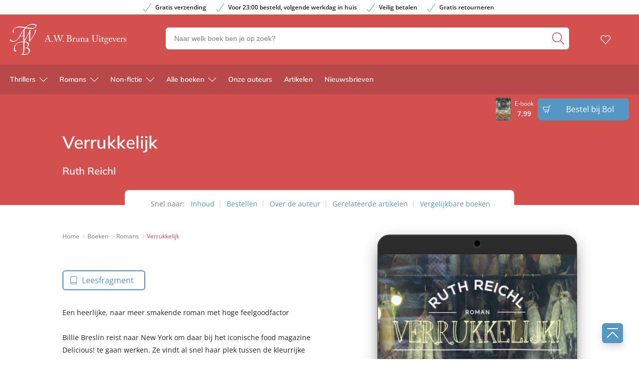

--- FILE ---
content_type: text/html; charset=UTF-8
request_url: https://www.awbruna.nl/boek/romans/ruth-reichl/verrukkelijk/
body_size: 36140
content:

	<!doctype html>
<html class="no-js no-svg" lang="nl-NL">
<head>
    <meta charset="UTF-8" />
    <meta http-equiv="Content-Type" content="text/html; charset=UTF-8" />
    <meta http-equiv="X-UA-Compatible" content="IE=edge">
    <meta name="viewport" content="width=device-width, initial-scale=1, maximum-scale=1">
    <link rel="author" href="https://www.awbruna.nl/wp-content/themes/awbruna/humans.txt" />
    <link rel="pingback" href="https://www.awbruna.nl/xmlrpc.php" />
    <link rel="profile" href="http://gmpg.org/xfn/11">
    <link rel="icon" href="https://www.awbruna.nl/wp-content/themes/awbruna/assets/images/logos/favicon.ico">
    <link rel="icon" href="https://www.awbruna.nl/wp-content/themes/awbruna/assets/images/logos/favicon.svg" type="image/svg+xml">
    <link rel="apple-touch-icon" href="https://www.awbruna.nl/wp-content/themes/awbruna/assets/images/logos/apple-touch-icon.png"> <!-- 180×180 -->
    <meta name="application-name" content="A.W. Bruna Uitgevers">
    <meta name="apple-mobile-web-app-title" content="A.W. Bruna Uitgevers">
    <title>Verrukkelijk - Ruth Reichl - A.W. Bruna Uitgevers</title>
	<style>img:is([sizes="auto" i], [sizes^="auto," i]) { contain-intrinsic-size: 3000px 1500px }</style>
	<meta name="dc.title" content="Verrukkelijk - Ruth Reichl - A.W. Bruna Uitgevers">
<meta name="dc.relation" content="https://www.awbruna.nl/boek/romans/ruth-reichl/verrukkelijk/">
<meta name="dc.source" content="https://www.awbruna.nl/">
<meta name="dc.language" content="nl_NL">
<meta name="robots" content="index, follow, max-snippet:-1, max-image-preview:large, max-video-preview:-1">
<link rel="canonical" href="https://www.awbruna.nl/boek/romans/ruth-reichl/verrukkelijk/">
<meta property="og:url" content="https://www.awbruna.nl/boek/romans/ruth-reichl/verrukkelijk/">
<meta property="og:site_name" content="A.W. Bruna Uitgevers">
<meta property="og:locale" content="nl_NL">

<meta property="og:title" content="Verrukkelijk - Ruth Reichl - A.W. Bruna Uitgevers">
<meta property="og:image" content="https://boekboek.s3.eu-central-003.backblazeb2.com/BRBR/p/9789044971514/vdi9789044971514.png" />
<meta name="twitter:card" content="summary">
<meta name="twitter:title" content="Verrukkelijk - Ruth Reichl - A.W. Bruna Uitgevers">
<link rel='dns-prefetch' href='//www.awbruna.nl' />
<link rel="dns-prefetch" href="https://www.google-analytics.com">
<link rel="dns-prefetch" href="https://www.googletagmanager.com">
<script type="text/javascript">
/* <![CDATA[ */
window._wpemojiSettings = {"baseUrl":"https:\/\/s.w.org\/images\/core\/emoji\/16.0.1\/72x72\/","ext":".png","svgUrl":"https:\/\/s.w.org\/images\/core\/emoji\/16.0.1\/svg\/","svgExt":".svg","source":{"concatemoji":"https:\/\/www.awbruna.nl\/wp-includes\/js\/wp-emoji-release.min.js?ver=6.8.3"}};
/*! This file is auto-generated */
!function(s,n){var o,i,e;function c(e){try{var t={supportTests:e,timestamp:(new Date).valueOf()};sessionStorage.setItem(o,JSON.stringify(t))}catch(e){}}function p(e,t,n){e.clearRect(0,0,e.canvas.width,e.canvas.height),e.fillText(t,0,0);var t=new Uint32Array(e.getImageData(0,0,e.canvas.width,e.canvas.height).data),a=(e.clearRect(0,0,e.canvas.width,e.canvas.height),e.fillText(n,0,0),new Uint32Array(e.getImageData(0,0,e.canvas.width,e.canvas.height).data));return t.every(function(e,t){return e===a[t]})}function u(e,t){e.clearRect(0,0,e.canvas.width,e.canvas.height),e.fillText(t,0,0);for(var n=e.getImageData(16,16,1,1),a=0;a<n.data.length;a++)if(0!==n.data[a])return!1;return!0}function f(e,t,n,a){switch(t){case"flag":return n(e,"\ud83c\udff3\ufe0f\u200d\u26a7\ufe0f","\ud83c\udff3\ufe0f\u200b\u26a7\ufe0f")?!1:!n(e,"\ud83c\udde8\ud83c\uddf6","\ud83c\udde8\u200b\ud83c\uddf6")&&!n(e,"\ud83c\udff4\udb40\udc67\udb40\udc62\udb40\udc65\udb40\udc6e\udb40\udc67\udb40\udc7f","\ud83c\udff4\u200b\udb40\udc67\u200b\udb40\udc62\u200b\udb40\udc65\u200b\udb40\udc6e\u200b\udb40\udc67\u200b\udb40\udc7f");case"emoji":return!a(e,"\ud83e\udedf")}return!1}function g(e,t,n,a){var r="undefined"!=typeof WorkerGlobalScope&&self instanceof WorkerGlobalScope?new OffscreenCanvas(300,150):s.createElement("canvas"),o=r.getContext("2d",{willReadFrequently:!0}),i=(o.textBaseline="top",o.font="600 32px Arial",{});return e.forEach(function(e){i[e]=t(o,e,n,a)}),i}function t(e){var t=s.createElement("script");t.src=e,t.defer=!0,s.head.appendChild(t)}"undefined"!=typeof Promise&&(o="wpEmojiSettingsSupports",i=["flag","emoji"],n.supports={everything:!0,everythingExceptFlag:!0},e=new Promise(function(e){s.addEventListener("DOMContentLoaded",e,{once:!0})}),new Promise(function(t){var n=function(){try{var e=JSON.parse(sessionStorage.getItem(o));if("object"==typeof e&&"number"==typeof e.timestamp&&(new Date).valueOf()<e.timestamp+604800&&"object"==typeof e.supportTests)return e.supportTests}catch(e){}return null}();if(!n){if("undefined"!=typeof Worker&&"undefined"!=typeof OffscreenCanvas&&"undefined"!=typeof URL&&URL.createObjectURL&&"undefined"!=typeof Blob)try{var e="postMessage("+g.toString()+"("+[JSON.stringify(i),f.toString(),p.toString(),u.toString()].join(",")+"));",a=new Blob([e],{type:"text/javascript"}),r=new Worker(URL.createObjectURL(a),{name:"wpTestEmojiSupports"});return void(r.onmessage=function(e){c(n=e.data),r.terminate(),t(n)})}catch(e){}c(n=g(i,f,p,u))}t(n)}).then(function(e){for(var t in e)n.supports[t]=e[t],n.supports.everything=n.supports.everything&&n.supports[t],"flag"!==t&&(n.supports.everythingExceptFlag=n.supports.everythingExceptFlag&&n.supports[t]);n.supports.everythingExceptFlag=n.supports.everythingExceptFlag&&!n.supports.flag,n.DOMReady=!1,n.readyCallback=function(){n.DOMReady=!0}}).then(function(){return e}).then(function(){var e;n.supports.everything||(n.readyCallback(),(e=n.source||{}).concatemoji?t(e.concatemoji):e.wpemoji&&e.twemoji&&(t(e.twemoji),t(e.wpemoji)))}))}((window,document),window._wpemojiSettings);
/* ]]> */
</script>
<style id='wp-emoji-styles-inline-css' type='text/css'>

	img.wp-smiley, img.emoji {
		display: inline !important;
		border: none !important;
		box-shadow: none !important;
		height: 1em !important;
		width: 1em !important;
		margin: 0 0.07em !important;
		vertical-align: -0.1em !important;
		background: none !important;
		padding: 0 !important;
	}
</style>
<link rel='stylesheet' id='wp-block-library-css' href='https://www.awbruna.nl/wp-includes/css/dist/block-library/style.min.css?ver=6.8.3' type='text/css' media='all' />
<style id='classic-theme-styles-inline-css' type='text/css'>
/*! This file is auto-generated */
.wp-block-button__link{color:#fff;background-color:#32373c;border-radius:9999px;box-shadow:none;text-decoration:none;padding:calc(.667em + 2px) calc(1.333em + 2px);font-size:1.125em}.wp-block-file__button{background:#32373c;color:#fff;text-decoration:none}
</style>
<style id='wpseopress-local-business-style-inline-css' type='text/css'>
span.wp-block-wpseopress-local-business-field{margin-right:8px}

</style>
<style id='wpseopress-table-of-contents-style-inline-css' type='text/css'>
.wp-block-wpseopress-table-of-contents li.active>a{font-weight:bold}

</style>
<style id='global-styles-inline-css' type='text/css'>
:root{--wp--preset--aspect-ratio--square: 1;--wp--preset--aspect-ratio--4-3: 4/3;--wp--preset--aspect-ratio--3-4: 3/4;--wp--preset--aspect-ratio--3-2: 3/2;--wp--preset--aspect-ratio--2-3: 2/3;--wp--preset--aspect-ratio--16-9: 16/9;--wp--preset--aspect-ratio--9-16: 9/16;--wp--preset--color--black: #000000;--wp--preset--color--cyan-bluish-gray: #abb8c3;--wp--preset--color--white: #ffffff;--wp--preset--color--pale-pink: #f78da7;--wp--preset--color--vivid-red: #cf2e2e;--wp--preset--color--luminous-vivid-orange: #ff6900;--wp--preset--color--luminous-vivid-amber: #fcb900;--wp--preset--color--light-green-cyan: #7bdcb5;--wp--preset--color--vivid-green-cyan: #00d084;--wp--preset--color--pale-cyan-blue: #8ed1fc;--wp--preset--color--vivid-cyan-blue: #0693e3;--wp--preset--color--vivid-purple: #9b51e0;--wp--preset--gradient--vivid-cyan-blue-to-vivid-purple: linear-gradient(135deg,rgba(6,147,227,1) 0%,rgb(155,81,224) 100%);--wp--preset--gradient--light-green-cyan-to-vivid-green-cyan: linear-gradient(135deg,rgb(122,220,180) 0%,rgb(0,208,130) 100%);--wp--preset--gradient--luminous-vivid-amber-to-luminous-vivid-orange: linear-gradient(135deg,rgba(252,185,0,1) 0%,rgba(255,105,0,1) 100%);--wp--preset--gradient--luminous-vivid-orange-to-vivid-red: linear-gradient(135deg,rgba(255,105,0,1) 0%,rgb(207,46,46) 100%);--wp--preset--gradient--very-light-gray-to-cyan-bluish-gray: linear-gradient(135deg,rgb(238,238,238) 0%,rgb(169,184,195) 100%);--wp--preset--gradient--cool-to-warm-spectrum: linear-gradient(135deg,rgb(74,234,220) 0%,rgb(151,120,209) 20%,rgb(207,42,186) 40%,rgb(238,44,130) 60%,rgb(251,105,98) 80%,rgb(254,248,76) 100%);--wp--preset--gradient--blush-light-purple: linear-gradient(135deg,rgb(255,206,236) 0%,rgb(152,150,240) 100%);--wp--preset--gradient--blush-bordeaux: linear-gradient(135deg,rgb(254,205,165) 0%,rgb(254,45,45) 50%,rgb(107,0,62) 100%);--wp--preset--gradient--luminous-dusk: linear-gradient(135deg,rgb(255,203,112) 0%,rgb(199,81,192) 50%,rgb(65,88,208) 100%);--wp--preset--gradient--pale-ocean: linear-gradient(135deg,rgb(255,245,203) 0%,rgb(182,227,212) 50%,rgb(51,167,181) 100%);--wp--preset--gradient--electric-grass: linear-gradient(135deg,rgb(202,248,128) 0%,rgb(113,206,126) 100%);--wp--preset--gradient--midnight: linear-gradient(135deg,rgb(2,3,129) 0%,rgb(40,116,252) 100%);--wp--preset--font-size--small: 13px;--wp--preset--font-size--medium: 20px;--wp--preset--font-size--large: 36px;--wp--preset--font-size--x-large: 42px;--wp--preset--spacing--20: 0.44rem;--wp--preset--spacing--30: 0.67rem;--wp--preset--spacing--40: 1rem;--wp--preset--spacing--50: 1.5rem;--wp--preset--spacing--60: 2.25rem;--wp--preset--spacing--70: 3.38rem;--wp--preset--spacing--80: 5.06rem;--wp--preset--shadow--natural: 6px 6px 9px rgba(0, 0, 0, 0.2);--wp--preset--shadow--deep: 12px 12px 50px rgba(0, 0, 0, 0.4);--wp--preset--shadow--sharp: 6px 6px 0px rgba(0, 0, 0, 0.2);--wp--preset--shadow--outlined: 6px 6px 0px -3px rgba(255, 255, 255, 1), 6px 6px rgba(0, 0, 0, 1);--wp--preset--shadow--crisp: 6px 6px 0px rgba(0, 0, 0, 1);}:where(.is-layout-flex){gap: 0.5em;}:where(.is-layout-grid){gap: 0.5em;}body .is-layout-flex{display: flex;}.is-layout-flex{flex-wrap: wrap;align-items: center;}.is-layout-flex > :is(*, div){margin: 0;}body .is-layout-grid{display: grid;}.is-layout-grid > :is(*, div){margin: 0;}:where(.wp-block-columns.is-layout-flex){gap: 2em;}:where(.wp-block-columns.is-layout-grid){gap: 2em;}:where(.wp-block-post-template.is-layout-flex){gap: 1.25em;}:where(.wp-block-post-template.is-layout-grid){gap: 1.25em;}.has-black-color{color: var(--wp--preset--color--black) !important;}.has-cyan-bluish-gray-color{color: var(--wp--preset--color--cyan-bluish-gray) !important;}.has-white-color{color: var(--wp--preset--color--white) !important;}.has-pale-pink-color{color: var(--wp--preset--color--pale-pink) !important;}.has-vivid-red-color{color: var(--wp--preset--color--vivid-red) !important;}.has-luminous-vivid-orange-color{color: var(--wp--preset--color--luminous-vivid-orange) !important;}.has-luminous-vivid-amber-color{color: var(--wp--preset--color--luminous-vivid-amber) !important;}.has-light-green-cyan-color{color: var(--wp--preset--color--light-green-cyan) !important;}.has-vivid-green-cyan-color{color: var(--wp--preset--color--vivid-green-cyan) !important;}.has-pale-cyan-blue-color{color: var(--wp--preset--color--pale-cyan-blue) !important;}.has-vivid-cyan-blue-color{color: var(--wp--preset--color--vivid-cyan-blue) !important;}.has-vivid-purple-color{color: var(--wp--preset--color--vivid-purple) !important;}.has-black-background-color{background-color: var(--wp--preset--color--black) !important;}.has-cyan-bluish-gray-background-color{background-color: var(--wp--preset--color--cyan-bluish-gray) !important;}.has-white-background-color{background-color: var(--wp--preset--color--white) !important;}.has-pale-pink-background-color{background-color: var(--wp--preset--color--pale-pink) !important;}.has-vivid-red-background-color{background-color: var(--wp--preset--color--vivid-red) !important;}.has-luminous-vivid-orange-background-color{background-color: var(--wp--preset--color--luminous-vivid-orange) !important;}.has-luminous-vivid-amber-background-color{background-color: var(--wp--preset--color--luminous-vivid-amber) !important;}.has-light-green-cyan-background-color{background-color: var(--wp--preset--color--light-green-cyan) !important;}.has-vivid-green-cyan-background-color{background-color: var(--wp--preset--color--vivid-green-cyan) !important;}.has-pale-cyan-blue-background-color{background-color: var(--wp--preset--color--pale-cyan-blue) !important;}.has-vivid-cyan-blue-background-color{background-color: var(--wp--preset--color--vivid-cyan-blue) !important;}.has-vivid-purple-background-color{background-color: var(--wp--preset--color--vivid-purple) !important;}.has-black-border-color{border-color: var(--wp--preset--color--black) !important;}.has-cyan-bluish-gray-border-color{border-color: var(--wp--preset--color--cyan-bluish-gray) !important;}.has-white-border-color{border-color: var(--wp--preset--color--white) !important;}.has-pale-pink-border-color{border-color: var(--wp--preset--color--pale-pink) !important;}.has-vivid-red-border-color{border-color: var(--wp--preset--color--vivid-red) !important;}.has-luminous-vivid-orange-border-color{border-color: var(--wp--preset--color--luminous-vivid-orange) !important;}.has-luminous-vivid-amber-border-color{border-color: var(--wp--preset--color--luminous-vivid-amber) !important;}.has-light-green-cyan-border-color{border-color: var(--wp--preset--color--light-green-cyan) !important;}.has-vivid-green-cyan-border-color{border-color: var(--wp--preset--color--vivid-green-cyan) !important;}.has-pale-cyan-blue-border-color{border-color: var(--wp--preset--color--pale-cyan-blue) !important;}.has-vivid-cyan-blue-border-color{border-color: var(--wp--preset--color--vivid-cyan-blue) !important;}.has-vivid-purple-border-color{border-color: var(--wp--preset--color--vivid-purple) !important;}.has-vivid-cyan-blue-to-vivid-purple-gradient-background{background: var(--wp--preset--gradient--vivid-cyan-blue-to-vivid-purple) !important;}.has-light-green-cyan-to-vivid-green-cyan-gradient-background{background: var(--wp--preset--gradient--light-green-cyan-to-vivid-green-cyan) !important;}.has-luminous-vivid-amber-to-luminous-vivid-orange-gradient-background{background: var(--wp--preset--gradient--luminous-vivid-amber-to-luminous-vivid-orange) !important;}.has-luminous-vivid-orange-to-vivid-red-gradient-background{background: var(--wp--preset--gradient--luminous-vivid-orange-to-vivid-red) !important;}.has-very-light-gray-to-cyan-bluish-gray-gradient-background{background: var(--wp--preset--gradient--very-light-gray-to-cyan-bluish-gray) !important;}.has-cool-to-warm-spectrum-gradient-background{background: var(--wp--preset--gradient--cool-to-warm-spectrum) !important;}.has-blush-light-purple-gradient-background{background: var(--wp--preset--gradient--blush-light-purple) !important;}.has-blush-bordeaux-gradient-background{background: var(--wp--preset--gradient--blush-bordeaux) !important;}.has-luminous-dusk-gradient-background{background: var(--wp--preset--gradient--luminous-dusk) !important;}.has-pale-ocean-gradient-background{background: var(--wp--preset--gradient--pale-ocean) !important;}.has-electric-grass-gradient-background{background: var(--wp--preset--gradient--electric-grass) !important;}.has-midnight-gradient-background{background: var(--wp--preset--gradient--midnight) !important;}.has-small-font-size{font-size: var(--wp--preset--font-size--small) !important;}.has-medium-font-size{font-size: var(--wp--preset--font-size--medium) !important;}.has-large-font-size{font-size: var(--wp--preset--font-size--large) !important;}.has-x-large-font-size{font-size: var(--wp--preset--font-size--x-large) !important;}
:where(.wp-block-post-template.is-layout-flex){gap: 1.25em;}:where(.wp-block-post-template.is-layout-grid){gap: 1.25em;}
:where(.wp-block-columns.is-layout-flex){gap: 2em;}:where(.wp-block-columns.is-layout-grid){gap: 2em;}
:root :where(.wp-block-pullquote){font-size: 1.5em;line-height: 1.6;}
</style>
<link rel='stylesheet' id='cmplz-general-css' href='https://www.awbruna.nl/wp-content/plugins/complianz-premium-multisite/assets/css/cookieblocker.min.css?ver=1763721233' type='text/css' media='all' />
<link rel='stylesheet' id='ep_general_styles-css' href='https://www.awbruna.nl/wp-content/plugins/elasticpress/dist/css/general-styles.css?ver=66295efe92a630617c00' type='text/css' media='all' />
<link rel='stylesheet' id='theme-style-css' href='https://www.awbruna.nl/wp-content/themes/awbruna/dist/theme.min.css?ver=2443-832c14b7a14c3fb145cef99392216c76d1d332f8' type='text/css' media='all' />
<link rel='stylesheet' id='elasticpress-facets-css' href='https://www.awbruna.nl/wp-content/plugins/elasticpress/dist/css/facets-styles.css?ver=e96caca972beab457d95' type='text/css' media='all' />
<link rel="EditURI" type="application/rsd+xml" title="RSD" href="https://www.awbruna.nl/xmlrpc.php?rsd" />
<meta name="generator" content="WordPress 6.8.3" />
<link rel='shortlink' href='https://www.awbruna.nl/?p=7691' />
<link rel="alternate" title="oEmbed (JSON)" type="application/json+oembed" href="https://www.awbruna.nl/wp-json/oembed/1.0/embed?url=https%3A%2F%2Fwww.awbruna.nl%2Fboek%2Fromans%2Fruth-reichl%2Fverrukkelijk%2F" />
<link rel="alternate" title="oEmbed (XML)" type="text/xml+oembed" href="https://www.awbruna.nl/wp-json/oembed/1.0/embed?url=https%3A%2F%2Fwww.awbruna.nl%2Fboek%2Fromans%2Fruth-reichl%2Fverrukkelijk%2F&#038;format=xml" />
<script>var ajaxURL = "https:\/\/www.awbruna.nl\/wp-admin\/admin-ajax.php";</script><script>var themeSettings = {"header":{"variant":"variant-awb","grid_variant":"grid-variant-awb","multiple_logos":true,"menu_icon_text":false},"heading_component":false,"section_heading":{"variant":"variant-1","grid_variant":"grid-variant-1","show_fallback":true,"use_landingpage_options":true,"landingpage_colors":{"1":"Rood","2":"Blauw","3":"Paars"}},"has_usp_top_header":{"usp_items":["Gratis verzending","Voor 23:00 besteld, volgende werkdag in huis","Veilig betalen","Gratis retourneren"]},"gallery_slider":{"full_width":false,"centered":true,"show_bullets":true,"show_arrows":true},"product_order_badge":{"show":true,"btn_add_to_cart":"btn btn-primary has-icon icon-left icon-shopping-cart btn-full-width-mobile has-js","btn_add_to_cart_text":"Bestellen bij Bol","floating_btn_add_to_cart":"btn-primary btn-full-width-mobile has-js","btn_text_classes":"has-icon icon-left icon-shopping-cart"},"scroll_to_top":{"variant":"variant-1","btn":"btn-square"},"card_wishlist":{"btn_add_to_cart":"has-icon icon-add-shopping-cart icon-center has-js","btn_add_to_cart_text":"Bestellen bij Bol"},"card_product_tip":{"btn_product":"btn-primary has-icon icon-arrow-right-1","btn_add_to_cart":"btn-secondary has-icon icon-left icon-shopping-cart has-js","show_search_bookstore":true},"card_featured":{"btn_featured":"btn-primary has-icon icon-arrow-right-1","textbox_default_color":"dark"},"card_article":{"show_post_date":true},"new_add_to_cart_modal":true,"section_article_list":{"variant":"variant-3"},"footer":{"variant":"variant-3","grid_variant":"","twig_variant":"variant-1"},"section_quotes_list":{"variant":"variant-2"},"section_free_content":{"blockquote_variant":"blockquote-variant-3","tabs_variant_options":"border-radius-tabs-style-1"},"book_info_section":{"variant":"variant-1","twig_variant":"variant-3","grid_variant":"grid-variant-2","show_book_title":false,"show_book_subtitle":false,"show_book_authors":false,"show_breadcrumbs":false,"show_buy_offline":true,"show_award_label":true,"btn_add_to_cart":"btn-primary btn-full-width-mobile has-js","btn_add_to_cart_text":"Bestellen bij Bol","btn_text_classes":"has-icon icon-left icon-shopping-cart","btn_reserve":"btn-primary has-js","btn_reserve_text":"Reserveer bij Bol","btn_affiliates":"btn-secondary has-icon icon-arrow-down-1 btn-affiliates has-js","btn_affiliates_text":"","btn_read":"btn-secondary has-icon icon-left icon-book-close-2","btn_read_text":"","btn_video":"btn-secondary has-icon icon-left icon-button-play","btn_audio":"btn-secondary has-icon icon-left icon-headphones","btn_audio_text":"","tab_content_preview_container_wrapper":false,"hebban_widget":true,"hebban_widget_color":"D3504F","hebban_widget_min_rating":"3","reserve_text":"Reserveer bij Bol","order_text":"Bestel bij Bol"},"section_authors":{"variant":"","variant_options":""},"section_download_list":{"variant":"variant-1","variant_options":""},"section_employee_list":{"variant":"","variant_options":""},"hero":{"variant":"","variant_options":"","btn_hero":"btn-secondary"},"book_list":{"variant":"variant-2","grid_variant":"grid-variant-7","show_bookshelf":false},"card_book":{"variant":"variant-2"},"book_list_tabs":{"btn_expected":"btn-primary btn-show-all has-icon icon-arrow-right-1","btn_expected_text":"","btn_new":"btn-primary btn-show-all has-icon icon-arrow-right-1","btn_new_text":"","variant":"tab-variant-1","twig_variant":"variant-1","section_title_new_books":"","section_title_expected_books":"","section_button_container_alt_new":false,"section_button_container_alt_expected":false},"author_info_section":{"variant":"variant-2","twig_variant":"variant-1","show_author_title":false,"btn_book_author":"btn-secondary has-icon icon-left icon-calendar-edit-1","show_awards_in_accordeon":true},"section_serie_info":{"variant":""},"post_info_section":{"show_inpost_breadcrumb":false},"wishlist_info":{"variant":"","variant_options":"","btn_search_more":"btn-secondary","btn_search_more_text":""},"book_excerpt":{"variant":"variant-2","btn_reading_excerpt":"btn-primary","btn_reading_excerpt_text":""},"section_newsletter":{"variant":"variant-1"},"checkout_extras":{"variant":"","grid_variant":""},"section_serie_list":{"variant":"variant-2","grid_variant":"grid-variant-2"},"search_section":{"search_tabs_style_variant":"tab-variant-1"},"section_gallery":{"variant":"variant-1"},"section_featured":{"uitgelicht_max":8,"divider_max":5},"related_attachments":{"btn_more_content":"btn-primary btn-toggle","btn_more_content_text":"","btn_more_content_text_classes":"has-icon icon-arrow-down-1"},"related_books":{"btn_more_content":"btn-primary btn-toggle","btn_more_content_text":"","btn_more_content_text_classes":"has-icon icon-arrow-down-1"},"books_in_serie_list":{"btn_toggle":"btn-secondary btn-toggle","btn_toggle_text":"","btn_toggle_text_classes":"has-icon icon-arrow-down-1","btn_show_all":"btn-primary btn-show-all","btn_show_all_text":"","btn_show_all_text_classes":"has-icon icon-arrow-right-1"},"related_downloads":{"btn_toggle":"btn-secondary btn-toggle","btn_toggle_text":"","btn_toggle_text_classes":"has-icon icon-arrow-down-1","swiper_enabled":false},"search_top_bar":{"btn_filter":"btn-primary btn-show-all toggle-sidebar has-js","btn_filter_text_classes":"has-icon icon-left icon-filter-2","btn_filter_text":""},"search_filter_bottom":{"btn":"btn-primary","btn_text":""},"search_filter_options":{"always_collapse_filter":true},"search_results_list":{"book_list_grid":"grid-cols-2-xxs grid-cols-3-sm grid-cols-3-md","attachment_list_grid":"grid-cols-1-xs-down grid-cols-2-sm-up","serie_list_grid":"grid-cols-1-xxs-up grid-cols-2-sm-up grid-cols-3-lg-up"},"cart":{"btn_already_in_cart":"btn-success has-icon icon-left icon-check","btn_already_in_cart_text":"Al in winkelwagen","btn_cart_modal":"btn-primary has-icon icon-arrow-right-1"},"book_review_score":{"btn_review_form":"btn-secondary","btn_review_form_text":""},"review_list":{"btn_more_content":"btn-secondary btn-toggle","btn_more_content_text":"","btn_more_content_text_classes":"has-icon icon-arrow-down-1"},"serie_details":{"btn":"btn-primary","btn_text":""},"nav_mobile":{"show_brand_mark":false,"show_socials":false,"socials_alt_title":""},"toaster_book_blurb_max_length":{"max_xxs_width":100,"min_sm_width":200,"min_lg_width":300},"component_defaults_by_template":{"page":["newsletter_signup"],"single-post":["related_authors","related_books","related_series","related_articles","related_attachments","related_downloads","newsletter_signup"],"single-wpg_attachment":["gutenberg_component","newsletter_signup"],"single-wpg_author":["related_books_from_author","related_books","related_attachments","related_downloads","related_series","related_articles","gallery","gutenberg_component","related_info_links","featured","newsletter_signup"],"single-wpg_book":["related_books_from_serie","gallery","related_authors","book_quotes","book_excerpt","wysiwyg_component","related_attachments","related_downloads","related_books_from_author","related_articles","related_books","featured","newsletter_signup"],"single-wpg_collection":["gutenberg_component","newsletter_signup"],"single-wpg_serie":["related_books_from_serie","related_authors","related_attachments","related_downloads","related_articles","gallery","gutenberg_component","featured","newsletter_signup"]},"nav_anchors_in_main":true,"nav_anchors_on_home_in_main":true,"intro_in_inpn":true,"wishlist_mail":{"intro_publisher":"Hier vind je de boeken van A.W. Bruna die jij of een ander op het verlanglijstje hebben gezet.","card_book_style":{"title_color":"#222222","title_font_size":"20px","author_color":"#222222","author_font_size":"14px","booktype_color":"#222222","booktype_font_size":"12px","price_color":"#222222","price_font_size":"16px"},"button_style":{"border_width":"0px","border_radius":"6px","background_color":"#5497c5","text_color":"#ffffff","text_font_size":"16px"},"wishlist_usps":{"usp_1":"Een lijst met mooie boeken om niet te vergeten voor jezelf of een ander","usp_2":"Deel je verlanglijstje met vrienden en familie als je dat wilt","usp_3":"Jij kunt ook een verlanglijst maken voor een ander"}},"component_banner_style":{"banner_types":{"1":"1 tegel (groot met tekstknop)","2":"2 tegels naast elkaar","3":"3 tegels naast elkaar","4":"4 tegels naast elkaar"},"banner_colors":{"1":"Rood","2":"Blauw","3":"Paars"}}};</script><script>var shopSettings = {"cartPage":"https:\/\/www.bol.com\/nl\/nl\/basket","ajaxCart":false};</script><script>var shopUsps = [{"usp":""}];</script><script>var themeName = "awbruna";</script><link rel="preload" href="https://www.awbruna.nl/wp-content/uploads/sites/51/external/1b6bc0274e53db0c7907b791831a93f9-364x0-c-default.png?t=1685221043" as="image">
			<style>.cmplz-hidden {
					display: none !important;
				}</style>
<meta property="og:type" content="product">
<meta property="product:stock" content="Yes">
<meta property="product:price" content="7.99">
<meta property="book:publisher" content="A.W. Bruna Uitgevers">
<meta property="book:type" content="Ebook">
<meta property="book:isbn" content="9789044971514">
<meta property="book:nur" content="302">
<meta property="book:release_date" content="2015-04-14">
<meta property="article:section" content="Historische romans">
<meta property="book:tag" content="Historische romans">
<meta property="book:tag" content="Kookboeken">
<meta property="book:tag" content="Lifestyle &amp; Gezondheid">
<meta property="book:tag" content="Romans">
<style>.breadcrumb {list-style:none;margin:0;padding-inline-start:0;}.breadcrumb li {margin:0;display:inline-block;position:relative;}.breadcrumb li::after{content:' - ';margin-left:5px;margin-right:5px;}.breadcrumb li:last-child::after{display:none}</style>		<style type="text/css" id="wp-custom-css">
			main {
	overflow-x: hidden !important;
}

.card-book {
	word-break: break-word;
}

.form-group.afterpay {
    display: none;
}

.single-quote{
	display: block;
}		</style>
		
<!-- Google Tag Manager (Server-side) -->
<script>(function(w,d,s,l,i){w[l]=w[l]||[];w[l].push({'gtm.start':
new Date().getTime(),event:'gtm.js'});var f=d.getElementsByTagName(s)[0],
j=d.createElement(s),dl=l!='dataLayer'?'&l='+l:'';j.async=true;j.src=
'https://sst.awbruna.nl/gtm.js?id='+i+dl;f.parentNode.insertBefore(j,f);
})(window,document,'script','dataLayer','GTM-WH62QDFH');</script>
<!-- End Google Tag Manager (Server-side) -->
</head>


<body data-cmplz=2 class="wp-singular wpg_book-template-default single single-wpg_book postid-7691 wp-theme-awbruna has-term-historische-romans has-term-kookboeken has-term-lifestyle-gezondheid has-term-romans" data-template="base.twig">
    
                <div class="section-top-bar">
        <ul class="usp-list">
                            <li class="has-icon icon-check-1">Gratis verzending</li>
                            <li class="has-icon icon-check-1">Voor 23:00 besteld, volgende werkdag in huis</li>
                            <li class="has-icon icon-check-1">Veilig betalen</li>
                            <li class="has-icon icon-check-1">Gratis retourneren</li>
                    </ul>
    </div>

<header
    class="header has-no-bg  has-js variant-awb grid-variant-awb"
    data-header-state="default"
    data-searchbar-state="searchbar-visible"
    data-navbar-state="navbar-default"
    role="banner"
>

    <span class="menu-icon-container hide-lg-up ">
            <svg height="32" viewBox="0 0 32 32" width="32" xmlns="http://www.w3.org/2000/svg"><path d="m30.8571429 24c.6311825 0 1.1428571.4477153 1.1428571 1 0 .5128358-.4411888.9355072-1.0095759.9932723l-.1332812.0067277h-29.71428576c-.63118257 0-1.14285714-.4477153-1.14285714-1 0-.5128358.44118879-.9355072 1.00957586-.9932723l.13328128-.0067277zm0-9c.6311825 0 1.1428571.4477153 1.1428571 1 0 .5128358-.4411888.9355072-1.0095759.9932723l-.1332812.0067277h-29.71428576c-.63118257 0-1.14285714-.4477153-1.14285714-1 0-.5128358.44118879-.9355072 1.00957586-.9932723l.13328128-.0067277zm0-9c.6311825 0 1.1428571.44771525 1.1428571 1 0 .51283584-.4411888.93550716-1.0095759.99327227l-.1332812.00672773h-29.71428576c-.63118257 0-1.14285714-.44771525-1.14285714-1 0-.51283584.44118879-.93550716 1.00957586-.99327227l.13328128-.00672773z" fill="#4d4d4d" fill-rule="evenodd"/></svg>
        
    </span>
    <div class="ui-container">
        <div class="ui-grid">
            <div class="logo-container">
                <a href="https://www.awbruna.nl" alt="logo " class="anchor-full-overlay"></a>                     <svg xmlns="http://www.w3.org/2000/svg" height="62" viewBox="0 0 53 62" width="53" class="logo-primary logo-brand-mark"><path d="m29.0097056 36.5956272-.0398628.1660339-.097265 12.5736558-.169018 6.1520758c-.0693612 1.8881338-1.5586329 3.5717331-3.0471073 4.5815719 3.6043883-.1323458 8.1622932 1.211967 10.7541682-1.9089883 1.3425768-1.889738 1.8328884-4.9336921.5086484-7.0047038-1.6064681-2.174482-4.2581371-2.5875614-6.8396478-2.3541515l1.0723076-1.061975c1.5514576.0810116 2.7234219-.7764289 3.6267115-2.0212818 1.3218482-1.8640709 1.2572706-4.8422531.1466948-6.7793148-1.5020278-1.8071221-3.6920863-2.2386497-5.9156296-2.3429222m-1.6877881-23.4508787c-2.2347049 3.411314-4.5882007 6.7817211-6.3286076 10.384736 1.8576034.2101491 3.8276197.300786 5.7609622.0665739.1977192-3.4754816-.0310929-7.1915921.5676454-10.4513099m21.4086795-11.03282956c-5.8773614-1.38842806-12.3741897.01523982-16.4162708 4.58718663 3.9535859.57590488 7.8864431 1.2223942 11.9875212 1.44457477 2.313633.03047964 4.8162154.12272068 6.3684702-1.68039098.5253909-.7868561.7860931-1.91299879.290998-2.80252318-.5357551-.79808545-1.3872231-1.27693672-2.2307186-1.54884724m3.5884433-.57590488c.6680994.55745667.7948629 1.50794035.5939547 2.33008868-.7151374 2.5634986-3.1914104 5.07726724-5.7856771 5.6379323-5.4914901 1.04192266-10.8434607-.50532044-16.1372317-1.07881903-1.6072654 2.24667069-1.8767375 5.00347439-1.9357344 7.82284159l-.2056917 12.7653568.1259663 3.5099718c4.279663-6.3967151 8.1359839-12.9418179 10.3260424-20.099722.7079622-.2598791 1.3369961-.7491576 2.0688759-.9841717l-.6338175 7.3568239-.4337065 13.4712012.009567.2318057c1.4454228-1.5664934 2.6444938-3.5436598 3.8523346-5.3571987 2.5209193-4.4219549 5.9554924-8.6000726 5.9921661-13.9091456-.0111616-.2791294-.2256231-.526977-.4855281-.6344579-.3484003-.0810117-.5716316.1604192-.8698049.2414309l-.0039862-.1155018c1.1336961-.6248327 2.2410828-1.3403023 3.3723872-2.0108545.4640022 3.8484563-1.3385906 7.1041637-3.1204548 10.2203064l-7.7812055 12.4148408c-.5046622 1.3691777-1.9333426 1.5616807-3.0231897 2.1135227l-.0980623-2.7199073.5764151-14.6173962-.0486325-.0449174-9.1891573 16.3106208c-.4081944.2486497-.8602378.4724345-1.1974765.7892624l.1873548.0858242c3.2695414.1812737 6.9289403.3248489 9.0041942 3.2974164 1.0802801 2.3357034.3922493 5.083684-1.1352906 6.9798388-.6617214.8389923-1.452598 1.3804071-2.2155708 1.9916042.4966897.3055985 1.2317585.1860863 1.7970121.4211004 1.4039654.4587988 3.2185171 1.3924385 3.6019966 3.0086618.8339283 2.5771342.0047835 5.2152277-1.7994038 7.1418622-3.7638393 4.6088432-9.8684183 4.0233132-15.3415716 3.6391092l1.2166106-1.5328053c2.9729627-.9488795 2.8980207-4.272765 3.0813893-6.8875978l-.0047835-16.5985732c.0414572-.117106-.0574023-.2550665-.1730043-.2719105-6.0790668.1074809-12.4706575 1.1566223-15.6819993 6.956578-1.29553882 2.5378315-1.94450411 6.2884321-.391452 8.9554011.6409927 1.0467352 1.7667163 1.4910963 2.8932372 1.3362918-.4536379.8309714-1.4685431 1.5881499-2.5049742 1.7212979-1.27640472-.1155018-2.19803112-1.3154374-2.63173766-2.4167151-1.54428229-4.8783474.57561787-9.5914631 4.17442546-13.0059855 3.9743145-3.311052 8.9906409-4.6377187 14.262886-4.7171262l.1777878-.1684401c-.0797255-3.4650544.0693611-6.9629948-.0039863-10.2892866-1.9365316-.4411528-4.4949218-.1844821-6.4824777-.1556066-2.8167007 5.2248529-7.5547852 11.0336316-13.93521433 11.129081-2.47786751-.0938452-5.34080902-.5694881-6.38282087-3.1626642l.05182155-.4443612c.73746057-.7483555 1.53870151-1.6170254 2.34392873-2.3212656-.03428196.2807336-.29976776.6400726-.40341087.9689319-.07095566 1.2151753.86661583 2.1792946 1.88072376 2.7239178 3.18343789 1.6988392 7.46947903.5847279 10.04461153-1.7212979 3.8595099-3.8669045 5.5600541-8.6554172 8.2922458-12.9923499 2.2283268-3.5982023 4.8074457-7.0688714 7.3865645-10.54034261l-.2367846-.1772632c-6.063919-.75316808-13.114042-2.51777912-18.9810391.25907699-1.78425599 1.1822894-3.24482654 2.98299472-3.30462064 5.14945592-.07573919 1.0972672.24077091 2.1560338.73586606 3.0463603-.32448265.6176139-.92481541 1.2689158-1.56580816 1.4541999-1.52036466-2.3886417-.54771396-5.4975655.9495303-7.5774002 5.49786824-7.16351879 16.13962354-5.22966551 23.77094514-3.9503225 5.0498111-4.88957679 11.8942424-7.49398228 18.9969842-6.17293028.8626296.15640871 1.6423447.61600968 2.3574821 1.19432084" fill="#4d4d4d" fill-rule="evenodd"/></svg>
     <svg xmlns="http://www.w3.org/2000/svg" height="19" viewBox="0 0 164 19" width="164" class="logo-primary logo-brand-text"><path d="m192.444176 27.7244073c1.391497 0 2.121621.8424511 2.306573 1.0612948.493851-.3456955 1.113585-.711726 1.717826-.711726.603272 0 .896677.4028272.858912.7678894 0 .3466638-.292437.6758976-.711726.6758976-.308898 0-.49385-.1442819-.6391-.2730704-.109422-.0716568-.238211-.1655852-.383461-.1655852-.129757 0-.347632 0-.585842.1094218.14525.3660305.274038.7678894.274038 1.3914969 0 .7126943-.200445 1.408927-.676866 1.9754027-.475452.5306474-1.516412.9131396-2.121621.9131396-.400891 0-.658468-.0183983-.933475-.0910234-.365062.1452502-.968334.5112807-.968334 1.0244981 0 .749491.914108.6962326 2.139051.6236075 1.500919-.0735934 2.415995.0910234 3.147088.6584676.788224.5858424.878279 1.3169351.897646 1.7565591 0 .8598812-.310835 1.5735438-1.225912 2.2484731-.477389.3466638-1.573544.8608495-3.126752.8608495-.879248-.0019367-1.922145-.0948968-2.800424-.5887475-.6575-.4028272-.931538-.8782795-.931538-1.481552 0-1.0254665 1.041928-1.8098175 1.919239-2.1961831v-.0726251c-.767889-.1646169-1.22688-.7330293-1.22688-1.2791701 0-.8782795 1.0061-1.5009187 1.648106-1.739129v-.0348601c-.714631-.3108354-1.703301-1.1532866-1.703301-2.7810572 0-1.1900833 1.061295-2.6522686 3.126753-2.6522686zm.55195 8.5794452-1.75559.1287885c-.567444.1442818-1.465091.7678894-1.465091 1.7546224 0 .4589906.347632 1.0060997.712695 1.2636767.603272.4202573 1.263676.5112808 2.562213.5112808.676866-.0009684 2.690034-.4764207 2.59901-1.8853477 0-1.0767881-.825021-1.9027776-2.653237-1.7730207zm-103.9505331-13.682569c1.3169352 0 2.0673945-.0561634 2.2504098-.0561634.1278202 0 .1462185.0561634.1462185.1103902v.4570539c0 .0929602-.0183983.1481552-.1462185.1481552h-.3108354c-.4754524 0-.6400693.2546721-.5306474.6574993l2.9447057 9.2543745h.0367967c.0735934-.3098671 2.7994556-8.1223913 2.8720807-8.8902807.0183983-.1452502-.1094219-.4570539-.2740388-.6768659-.1646169-.2178753-.4028272-.3447272-.732061-.3447272h-.4580223c-.0910234 0-.1094218-.037765-.1094218-.1481552v-.4376872c0-.0735935.0183984-.1297569.1278202-.1297569.1646169 0 .8046861.0561634 2.2320114.0561634 1.5367471 0 2.2320114-.0561634 2.4150267-.0561634.1094218 0 .1278202.0561634.1278202.1297569v.4589906c0 .0716568-.0183984.1278202-.1278202.1278202h-.732061c-.457054 0-.6216709.4028272-.5122491.732061l2.8536827 9.180781h.036796c.201414-.5848741 2.853683-8.3034698 2.853683-9.3453979 0-.2934054-.146219-.5674441-.64007-.5674441h-.49385c-.109422 0-.12782-.0561634-.12782-.1646169v-.4221939c0-.0735935.018398-.1297569.146218-.1297569.183015 0 .823085.0561634 1.957004.0561634 1.024499 0 1.555146-.0561634 1.701364-.0561634.109422 0 .127821.0377651.127821.1297569v.4589906c0 .0716568 0 .1278202-.127821.1278202h-.438655c-.310836 0-.566476.2023819-.732061.494819-.146219.2556403-3.969204 10.8085516-4.335234 11.6887678-.091024.2004453-.182047.474484-.383461.474484-.219812 0-.310835-.1452502-.402827-.4028272l-3.3843299-10.0406622h-.0367967c-.1646169.4938507-3.4937515 9.895412-3.6031734 10.0958573-.0919918.1820469-.2014136.3476321-.3660305.3476321-.1462185 0-.2566087-.0735934-.3292338-.2943737l-4.0795939-11.7071662c-.1830153-.5112807-.4386556-.6574993-.7862878-.6574993h-.6226392c-.0910234 0-.1094218-.0745617-.1094218-.1481552v-.4376872c0-.0919918.0183984-.1297569.1462185-.1297569.1462186 0 .7136627.0561634 1.9570044.0561634zm124.2715211 5.2674501c.14525 0 .164617.0183984.164617.1646169v.3118038c0 .1268518 0 .1810786-.090056.1810786h-.3486c-.218844 0-.402827.0367967-.567444.2014136-.274039.257577-1.189115 2.2504098-1.463154 2.9272757-.22078.5461408-1.573544 3.6206034-1.646169 3.7484235-.147187.2575771-.23821.422194-.438655.422194-.182047 0-.292437-.1646169-.382493-.3834606-.037765-.0929601-1.373098-3.5683132-1.429262-3.7125951-.054226-.1471869-.803717-2.2339481-.932506-2.5244485-.23821-.5296791-.421225-.6768659-.749491-.6768659h-.36603c-.091024 0-.107486-.0716568-.107486-.1810786v-.3302021c0-.1287886.034861-.1442819.199477-.1442819.202382 0 .511281.0542267 1.538684.0542267.968335 0 1.443787-.0542267 1.644232-.0542267.146219 0 .182047.0358284.182047.1442819v.3302021c0 .1094218-.018398.1810786-.128788.1810786h-.364094c-.183984 0-.329234.1094218-.329234.3476321 0 .3292338.474484 1.8475826.583906 2.1574497.11039.3476321.896678 2.450855 1.097123 2.8352839h.057132c.292437-.7126943 1.573544-3.842352 1.754622-4.554078.129757-.494819 0-.7882244-.329233-.7882244h-.366999c-.054227 0-.071657-.0919918-.071657-.1810786v-.3311705c0-.1094218.035828-.1452502.109422-.1452502.25564 0 .658467.0551951 1.464122.0551951.712694 0 1.152318-.0551951 1.315967-.0551951zm-36.25445-5.323904c.164616 0 .183015.0735935.183015.1278202v.4028272c0 .1103902-.019367.1830153-.11039.1830153h-.746586c-.676866 0-.73303.5103123-.788225.732061-.0321.1539168-.036915 2.0547892-.037637 2.7797723l-.00079.3728256c-.005046.636178-.038614 3.3991157-.089393 4.0556854-.11039 1.4999504-.513217 2.6513003-1.535779 3.5305482-.733029.6749293-1.848551 1.0961549-3.441461 1.0961549-.950905 0-1.863076-.1287886-2.466349-.3834606-1.243341-.494819-1.884379-1.2995051-2.175848-2.450855-.221748-.8240528-.295342-2.0480279-.295342-4.4446562v-4.3536327c0-.6410375-.128788-.9325063-.696232-.9325063h-.858913c-.109422 0-.129757-.037765-.129757-.1646169v-.4028272c0-.1094218.020335-.1471869.165585-.1471869.171338 0 .975706.0488926 2.259715.0546446l.246335.0005505c1.428294 0 2.306573-.0551951 2.507019-.0551951.14525 0 .164617.0377651.164617.1094219v.4764206c0 .0910235-.019367.1287885-.146219.1287885h-.913139c-.530648 0-.841483.3447272-.877312.7475544-.019139.1549336-.034846 1.2988685-.036628 2.2103495l-.000168 1.3753938c0 .969303.072625 3.2913696.091023 3.877212.020335.8424512.164617 1.7013641.586811 2.3230349.673961.9877014 1.844677 1.3159668 2.906941 1.3159668 1.043864 0 2.104191-.3456954 2.74426-1.0051314.711726-.769826.949936-1.8669492.949936-3.2197127v-3.9130405c0-1.3924652-.035828-2.450855-.091991-2.9088773-.055196-.4764207-.346664-.8056545-.823085-.8056545h-.805654c-.109422 0-.129757-.0561634-.129757-.1452502v-.4396239c0-.0900551.020335-.1278202.129757-.1278202.182047 0 1.025466.0542268 2.249441.0542268 1.263677 0 1.847583-.0542268 2.0122-.0542268zm8.581769 3.2962112c.146218 0 .182047.1287886.182047.2721021l-.091024 1.8117542h2.541879c.109422 0 .164617.0929601.128788.1646169l-.182047.6400692c-.020335.0919918-.056163.1462185-.164617.1462185h-2.3608c-.035828.8414828-.055195 1.7187941-.055195 2.5612452v1.8282159h-.000968c0 1.3730985.622639 1.6093722.950905 1.6093722.422194 0 .949936-.0716568 1.208481-.2362737.091024-.0571317.164617-.037765.219812.0358284l.091024.1646169c.055195.0726251.019367.1442819-.035829.2004453-.182046.1830153-.934443.732061-2.031566.732061-.896678 0-1.774957-.8598812-1.774957-1.5541771 0-.7485227.056163-2.3588633.056163-2.6145037v-.4028272c0-.3302021.019367-1.5532088.037765-2.3210982h-1.115521c-.164617 0-.274039-.0735934-.274039-.2217486 0-.1452502.109422-.2004453.329234-.3302022.438655-.2566086 1.846614-1.6800606 2.083856-2.3036681.056163-.1462186.14525-.182047.256609-.182047zm-31.101361 1.8622045c.861818 0 1.207514.254672 1.465091.4938506.382492.3834606.401859.8037178.401859 1.2975685v3.8791487h.001936c0 1.0428964.219812 1.3721302.548078 1.3721302.292437 0 .548077-.1452502.640069-.272102.073593-.0939285.11039-.1307252.183984-.0735934l.181078.1442818c.055195.0561634.09296.1462186-.018398.3302021-.14525.2730704-.494819.8966779-1.428294.8966779-.657499 0-1.13392-.4744839-1.298537-1.22688h-.036796c-.383461.4589907-.987702.8414828-1.810786 1.1164899-.346664.1094218-.676866.1094218-1.079693.1094218-.438656 0-1.095187-.3669988-1.095187-1.5183488 0-.8414828.384429-1.5735438 1.828216-2.213613.823084-.3660305 1.773989-.8046861 2.068363-1.0603265v-1.1707166c-.036797-.3118038-.057132-.7872561-.257577-1.0254664-.202382-.2382104-.567444-.4028272-1.097123-.4028272-.366999 0-.933475.1452502-1.189115.3834605-.258546.2382103-.092961.512249-.092961.8414828 0 .6391009-.22078 1.0419281-.969303 1.0419281-.291468 0-.438655-.1646169-.438655-.5858425 0-.5839058.514186-1.2791701 1.262708-1.7178257.76789-.4589906 1.408927-.6391008 2.231043-.6391008zm62.998595.0013556c2.103223 0 2.688097 1.9763711 2.688097 2.6890654 0 .2556404-.219812.2934054-.51128.2934054h-4.517282c-.035828.1646169-.056163.4560856-.056163.8773112 0 1.7933558 1.134888 3.1461194 2.598042 3.1461194 1.114553 0 1.903746-.6400692 2.213613-1.2433417.035828-.0735935.11039-.1094219.165585-.0929602l.235306.1287885c.057131.0193667.093928.0726251 0 .2740388-.329234.732061-1.279171 1.993801-2.906941 1.993801-1.043865 0-2.195215-.309867-2.872081-1.2975684-.640069-.9334746-.804686-1.6113089-.804686-2.8914473 0-.711726.183015-1.9386061 1.152318-2.9069407.786288-.8056545 1.700396-.9702714 2.615472-.9702714zm13.063997.0004842c.876343 0 1.353732.219812 1.681997.3824922.275007.1287885.310836.2207803.329234.3302021l.274039 1.2791701c0 .0726251-.035828.1278202-.12782.1646169l-.221749.0735934c-.070688.0203351-.108453 0-.164617-.0919918l-.619734-.8414828c-.222717-.3476321-.567444-.7126943-1.281107-.7126943-.695264 0-1.408927.4221939-1.408927 1.206545 0 1.0622631.859881 1.2636767 1.756559 1.5183488 1.335334.3824922 2.175848.9325063 2.195215 2.3414332-.019367 1.4825204-1.224943 2.4150286-2.77912 2.4150286-.899583.0009664-1.629708-.3640958-1.850488-.5287127-.091023-.0571317-.091023-.1655852-.107485-.2585453l-.312772-1.7371924c-.01743-.0910235.037765-.1287885.109422-.1452502l.23821-.0561634c.072625-.0183984.129757.020335.164617.1103901l.458022.8966779c.366999.676866.624576 1.1329516 1.594847 1.1329516.638133 0 1.443787-.3824922 1.443787-1.2433417 0-.8240528-.402827-1.2995051-1.775925-1.6819973-1.076789-.3098671-2.15745-.8773113-2.15745-2.3230349 0-1.2607718 1.189115-2.2310431 2.561245-2.2310431zm-123.506924 5.9617461c.530648 0 1.024498.4202572 1.024498 1.0971232 0 .6032725-.457053 1.0061029-1.024498 1.0061029-.402827.0009651-1.13392-.2188469-1.13392-1.0796964 0-.3098671.219812-1.0235297 1.13392-1.0235297zm-22.1137617 0c.5306474 0 1.0244981.4202572 1.0244981 1.0971232 0 .6032725-.457054 1.0061029-1.0244981 1.0061029-.4028272.0009651-1.1339199-.2188469-1.1339199-1.0796964 0-.3098671.219812-1.0235297 1.1339199-1.0235297zm116.7891017-5.9622303c2.103223 0 2.688097 1.9763711 2.688097 2.6890654 0 .2556404-.219812.2934054-.51128.2934054h-4.516313c-.035829.1646169-.057132.4560856-.057132.8773112 0 1.7933558 1.135856 3.1461194 2.59901 3.1461194 1.113585 0 1.902778-.6400692 2.213613-1.2433417.035829-.0735935.109422-.1094219.165585-.0929602l.235306.1287885c.056163.0193667.093928.0726251 0 .2740388-.330202.732061-1.27917 1.993801-2.906941 1.993801-1.043865 0-2.196183-.309867-2.873049-1.2975684-.639101-.9334746-.804686-1.6113089-.804686-2.8914473 0-.711726.183015-1.9386061 1.152318-2.9069407.786288-.8056545 1.700396-.9702714 2.615472-.9702714zm-67.930904.1596784c.12782 0 .219812.0910235.201413.219812-.018398.1646169-.073593 1.0264347-.073593 2.1032229v1.3004735c0 .732061-.183015 1.9027776.402827 2.7442604.457054.6574993.969303.6933276 1.463154.6933276.49385 0 1.225912-.4744839 1.573544-.9131396.073593-.0929601.183015-.3292337.183015-.4938506v-4.3536327c-.036797-.5122491-.329234-.6032725-.786288-.6400692-.310835 0-.402827-.0367968-.402827-.1278202v-.3108355c0-.1452502.036797-.1646168.219812-.1646168h1.701364c.12782 0 .219812-.0193667.310835-.0367968.091992 0 .164617-.0193667.219812-.0193667.109422 0 .182047.0919918.164617.182047-.017598.1574596-.101644.5993131-.108919 2.2077476l-.000503 1.5803776h-.003873l.00017.4401485c.000852.7247043.005963 1.4006557.036627 1.7202062.055195.5655074.256608.6400692.475452.6400692.109422 0 .383461 0 .604241-.0561634.146218-.0367968.201414 0 .219812.0716567l.055195.2382104c.018398.1103901-.018398.1462185-.091992.1646169l-1.920207.6410375c-.109422.0358284-.219812.0726251-.365063.0726251-.073593 0-.146218-.0367967-.164617-.2207803l-.146218-1.0612948h-.036797c-.512249.7136627-1.573544 1.2811068-2.487652 1.2811068-.512249 0-1.115521-.0571318-1.719762-.8424512-.749491-.969303-.712694-1.5735438-.712694-3.5857433v-2.1206529c-.018399-.5103124-.275007-.6391009-.695265-.6952643-.310835-.0183984-.402827-.0367967-.402827-.1287885v-.3292338c0-.1094218.036797-.1452502.201414-.1452502h1.62777c.109422 0 .183016-.0183984.256609-.0367967.072625 0 .146219-.0183984.201414-.0183984zm-57.4170174-5.8842793c.1103902 0 .1462185.1094218.2014136.3098671.3476322 1.1513499 1.7749575 5.2503106 2.1216213 6.4210272.4212256 1.4273253 1.6093722 4.8281167 1.8659809 5.3597324.3108354.6023042.7862878.8230845 1.2443101.8230845h.6032725c.1094218 0 .1462185.0561634.1462185.1287885v.4580223c0 .0910235-.0551951.1287885-.1830153.1287885-.310943 0-.6711186-.0500964-1.9582692-.0556626l-.2369455-.0005008c-1.5183487 0-2.1584179.0561634-2.5796435.0561634-.0910235 0-.1462186-.0561634-.1462186-.1646169v-.4221939c0-.1094218.0551951-.1287885.1646169-.1287885h.457054c.512249 0 .6768659-.1820469.5490458-.694296-.1462186-.6604042-.896678-3.0018374-1.1523183-3.7319618l-4.4998512-.0019367c-.1830153.4580223-1.189115 3.2381112-1.2811068 3.6215717-.0183984.1287885-.0551951.3098671-.0551951.4028272 0 .2566087.219812.4028273.6226392.4028273h.8598812c.1278202 0 .1830153.0358283.1830153.1278201v.4212256c0 .1287885-.0551951.1646169-.1462186.1646169-.2556403 0-1.0060997-.0551951-2.0848245-.0551951-1.3353335 0-1.7371924.0551951-1.9938011.0551951-.0910235 0-.1278202-.0358284-.1278202-.1452502v-.4386556c0-.0929601.0735934-.1287885.1462185-.1287885h.6400693c.5490457 0 .8046861-.2556404 1.0612948-.8405145.1278201-.2943737 1.4631536-3.6777351 1.993801-5.1776855.1278202-.3650622 1.6093723-4.2974693 1.7739892-4.7922883.055195-.1820469.1462185-.4221939.0183983-.6226392-.055195-.0735934-.1278201-.1646169-.1278201-.2382103 0-.0551951.0367967-.1268519.1646168-.1646169.5122491-.1094218 1.3169352-.6584676 1.5183488-.9131396.0910235-.0929601.1462185-.1646169.237242-.1646169zm149.8249044 5.6145981c.623608 0 .935411.3834605.935411.8056545 0 .5306474-.440592.8957095-.769826.8957095-.200445 0-.384429-.0726251-.530647-.1442818-.146219-.0939285-.366999-.1471869-.603273-.1471869-.294373 0-.769826.1830152-1.078724.7688577-.110391.2014136-.183984.5306474-.183984.5848742v3.8413836c0 .5674441.128789.7485227.513217.7485227h.859882c.11039 0 .126851.0571318.126851.1655852v.3302022c0 .1074851-.016461.1646169-.091023.1646169-.109422 0-.949936-.0571318-1.938606-.0571318-1.13392 0-1.901809.0571318-2.0122.0571318-.073593 0-.109421-.0377651-.109421-.182047v-.3108354c0-.1297568.035828-.1646169.200445-.1646169h.712694c.276944 0 .402827-.1094218.402827-.3476321.020336-.6032725.020336-1.2423734.020336-2.1961831v-1.718794h-.004842v-.0009684c0-.9344429-.143314-1.1155215-.658468-1.3924652l-.346664-.1820469c-.108453-.0377651-.144281-.0571318-.144281-.1287885v-.1094219c0-.0735934.035828-.1094218.144281-.1646169l1.80885-.9325062c.111358-.0561635.183983-.0735935.259513-.0735935.108454 0 .12782.1094218.12782.219812l.091024 1.2636767h.073593c.548078-.8414828 1.407959-1.5929105 2.195215-1.5929105zm-96.122322 0c.621671 0 .932506.3834605.932506.8056545 0 .5306474-.438656.8957095-.767889.8957095-.201414 0-.383461-.0726251-.530648-.1442818-.146218-.0939285-.365062-.1471869-.603272-.1471869-.292437 0-.76789.1830152-1.079693.7688577-.109422.2014136-.183016.5306474-.183016.5848742v3.8413836c0 .5674441.127821.7485227.512249.7485227h.859882c.109421 0 .12782.0571318.12782.1655852v.3302022c0 .1074851-.018399.1646169-.091992.1646169-.109422 0-.950905-.0571318-1.938606-.0571318-1.13392 0-1.901809.0571318-2.0122.0571318-.073593 0-.11039-.0377651-.11039-.182047v-.3108354c0-.1297568.036797-.1646169.201414-.1646169h.713663c.274038 0 .402827-.1094218.402827-.3476321.018398-.6032725.018398-1.2423734.018398-2.1961831l-.000968-1.7197624c0-.9344429-.146219-1.1155215-.658468-1.3924652l-.347632-.1820469c-.109422-.0377651-.146218-.0571318-.146218-.1287885v-.1094219c0-.0735934.036796-.1094218.146218-.1646169l1.810786-.9325062c.109422-.0561635.183015-.0735935.256609-.0735935.109421 0 .12782.1094218.12782.219812l.091992 1.2636767h.073593c.548077-.8414828 1.407959-1.5929105 2.195215-1.5929105zm16.0424.1073883c.548078 0 1.115522.1084535 1.554177.4008906.549046.3669988 1.0061 1.2801384 1.0061 1.7381607v4.7206315h-.001937v.0009684c0 .2943737.164617.3834605.402828.3834605h.584874c.164617 0 .201413.0571318.201413.1646169v.2934054c0 .1287885-.036796.202382-.146218.202382-.12782 0-.695264-.0561635-1.737192-.0561635-.932507 0-1.518349.0561635-1.646169.0561635-.109422 0-.146219-.0561635-.146219-.202382v-.2934054c0-.1278202.055195-.1646169.23821-.1646169h.530648c.201413 0 .347632-.0910235.36603-.4202572.018399-.4754524.036797-1.0612948.036797-1.5377155v-2.41309c0-.732061 0-1.2636768-.529679-1.646169-.439624-.3302021-.87828-.3302021-1.335334-.3302021-.292437 0-.932506.1287885-1.481552.7126943-.36603.4028273-.421225.896678-.421225 1.2433418v3.7861885c0 .4948191.055195.6042409.438655.6042409h.458023c.146218 0 .182047.055195.182047.1820469v.3108354c0 .1094218-.036797.1655853-.127821.1655853-.12782 0-.622639-.0561635-1.591942-.0561635-.932506 0-1.518349.0561635-1.62777.0561635-.091992 0-.127821-.0561635-.127821-.1655853v-.3302021c0-.1074852.036797-.1636486.183016-.1636486h.530647c.23821 0 .365062-.0561634.365062-.3660305v-4.2810076c0-.547109-.292437-.8598811-.749491-1.0796931l-.146218-.0706885c-.12782-.0561634-.146219-.1094218-.146219-.1655852v-.0919918c0-.0929601.073594-.1452502.164617-.1830152l1.573544-.8773112c.146218-.0716568.25564-.1268519.329234-.1268519.091023 0 .12782.0716568.146218.219812l.12782 1.1155215h.036797c.530648-.6604042 1.590974-1.3353335 2.50605-1.3353335zm34.60373.0016462c.093929 0 .11039.0910234.093929.219812-.025974.2187297-.033614.8581924-.035861 1.7491187l-.000005 3.9640478c.00163.3948245.006112.7084769.018436.8366492.035828.3456955.091992.474484.294374.474484h.838577c.147187 0 .183016.0551951.183016.1646169v.3108354c0 .1278202-.035829.1820469-.164617.1820469-.134875 0-.871744-.0484266-1.590362-.0553447l-.165229-.0008187c-1.061295 0-1.775926.0561634-1.976371.0561634-.091024 0-.14525-.037765-.14525-.1471869v-.3650621c0-.1094218.056163-.1452502.182047-.1452502h.896677c.202382 0 .274039-.0726251.294374-.3660305.019367-.5490458.019367-1.1145532.019367-1.6655357l-.001937-2.688097c0-.6236076-.109422-.9499363-1.026435-1.0980915-.128788-.0193667-.164616-.0551951-.164616-.1287886v-.1646168c0-.0542268.035828-.0910235.129756-.1287886.583906-.2198119 1.279171-.5103123 1.974435-.8947412.14525-.0735934.237242-.1094218.345695-.1094218zm-64.896918-5.1062224c.584874 0 1.682966-.0561634 2.323035-.0561634 1.426357 0 2.597074.1297568 3.237143.4957873 1.042896.5664758 1.408927 1.4069903 1.408927 2.4876518 0 1.8098175-.804686 2.2668715-2.232012 3.0182992l.055195.0358284c1.774958.5839058 2.964073 1.6819973 2.964073 3.6206033 0 .9334746-.567444 2.2136131-1.408927 2.7442605-.76789.4754523-1.810786.6594359-3.493752.6594359-1.262708 0-1.976371-.0561634-2.74426-.0561634-.914108 0-1.993801.0561634-2.341433.0561634-.219812 0-.255641-.0358284-.255641-.1103902v-.474484c0-.0929601.036797-.1287885.164617-.1287885h.87828c.566475 0 .658467-.2198119.731092-.8037177.055195-.4212256.091992-2.8362523.091992-4.3362027l.000969-2.1564813c0-.6758976-.036797-2.9079091-.055196-3.2371428-.055195-1.0603265-.347632-1.0980916-1.189115-1.0980916h-.567444c-.109421 0-.146218-.0358283-.146218-.1287885v-.4580223c0-.0919918.036797-.1297568.146218-.1297568.292437 0 1.115522.0561634 2.432457.0561634zm1.573544 6.3319404h-.584874v3.6574001c0 1.683934.402827 2.433425 1.921176 2.433425 1.535779 0 2.944705-.7330293 2.944705-2.9098457 0-1.4796154-.749491-2.4498867-1.829184-2.8711123-.750459-.2924371-1.61034-.3098671-2.451823-.3098671zm37.626096 2.5978483c-.659436.4957873-2.449887.8608495-2.449887 2.3782299 0 .6758976.402828 1.0060998.948968 1.0060998.530648 0 1.500919-.6400693 1.500919-1.1348883zm37.499244-3.3105426c-.42413 0-.862786.0726251-1.300473.5112807-.584874.6226392-.658468 1.464122-.658468 2.1593863 0 .6216709.200446 1.189115.584875 1.5909739.329233.3108354.660404.4589906 1.099059.4589906 1.243342-.0009683 1.646169-1.5212537 1.646169-2.6726037 0-.8046861-.164617-1.2791701-.494819-1.6452006-.23821-.237242-.603272-.4028272-.876343-.4028272zm24.619135.0340854c-.803718 0-1.573544.5316157-1.919239 1.8834109l2.833347.0019367c.346664 0 .494819-.0910235.494819-.257577 0-.4202573-.221749-1.6277706-1.408927-1.6277706zm-15.767587 0c-.80275 0-1.573544.5316157-1.918271 1.8834109l2.833347.0019367c.346664 0 .493851-.0910235.493851-.257577 0-.4202573-.220781-1.6277706-1.408927-1.6277706zm-126.0083261-4.0968304c-.0735935 0-.1462186.1287886-.2014136.2740388-.0910235.2372419-1.8291842 4.9210768-1.9570044 5.3790991h4.0418289c-.1646169-.5480775-1.6461689-5.1215221-1.7371924-5.3955608-.0551951-.1287885-.0910234-.2575771-.1462185-.2575771zm41.7380321-1.003582c-.146218.0358284-.25564.1646169-.25564.3292338-.018398.3660305-.036797 1.9579727-.036797 3.4753531l.000969 1.3537319c.347632.037765.658467.037765.969303.037765 1.042896 0 1.865981-.1665535 2.304636-.477389.75046-.5674441 1.024498-1.3895602 1.024498-2.1952147 0-.6952643-.219812-1.4273253-.896678-1.9202076-.658467-.457054-1.573543-.6216709-2.50605-.6216709-.256608 0-.457054-.020335-.604241.0183984zm62.650382.5482711c.639101 0 .948968.4938507.948968.8966779 0 .4754523-.329233 1.0060997-1.060326 1.0060997-.399922 0-1.003195-.3669988-1.003195-.9528413 0-.457054.383461-.9499363 1.114553-.9499363z" fill="#4d4d4d" fill-rule="evenodd" transform="translate(-69 -22)"/></svg>
              </div>

            <div class="search-bar-container" data-searchbar-state="visible">
                <div class="search-container">
                    <form action="https://www.awbruna.nl/boeken/" method="get" class="search-form ">

	<div class="form-container">

		<label for="search" class="search-form-label is-vishidden">Zoeken naar boeken, auteurs en uitgevers</label>
		<input type="search"
			name="q"
			value=""
			class="search-form-input"
			placeholder="Naar welk boek ben je op zoek?"
			autocomplete="off"
			id="search-bar"
		/>

        
        <span class="search-clear-trigger has-js is-hidden" aria-label="wissen">
            <svg height="32" viewBox="0 0 32 32" width="32" xmlns="http://www.w3.org/2000/svg"><path d="m31.7071068.29155984c.3644894.36448934.3887887.94034568.0728979 1.33301728l-.0728979.08119628-14.2921068 14.2928932 14.2921068 14.2928933c.3905243.3905243.3905243 1.0236893 0 1.4142136-.3644893.3644893-.9403456.3887886-1.3330173.0728979l-.0811962-.0728979-14.2928933-14.2921069-14.29289326 14.2921069c-.3905243.3905243-1.02368928.3905243-1.41421357 0-.36448934-.3644893-.38878863-.9403457-.07289787-1.3330173l.07289787-.0811963 14.29210683-14.2928933-14.29210683-14.2928932c-.39052429-.39052429-.39052429-1.02368927 0-1.41421356.36448934-.36448934.94034568-.38878863 1.33301729-.07289787l.08119628.07289787 14.29289326 14.29210676 14.2928933-14.29210676c.3905243-.3905243 1.0236892-.3905243 1.4142135 0z" fill="#4d4d4d" fill-rule="evenodd"/></svg>
		</span>

		<button class="btn btn-input" type="submit" aria-label="zoeken">
			<span class="btn-text has-icon"></span>
		</button>

			</div>

    <div class="autocomplete-container">
        <div class="autocomplete-list"></div>
    </div>

</form>
                </div>
            </div>

            <div class="icon-container">
    <span class="icon-img-container icon-search-container">
        
        
        <span class="icon icon-search has-icon"></span>
    </span>
            <span class="icon-img-container icon-heart-container">
            <a class="icon icon-heart has-icon" href="https://www.awbruna.nl/verlanglijst/"></a>
         </span>
        <span class="icon-img-container icon-shopping-cart-container">
        <span class="icon icon-shopping-cart-holder has-icon icon-shopping-cart"></span>
    </span>
</div>

            <div class="nav-container hide-md-down">
                <div class="ui-container">                     <div class="ui-grid">
                        <nav class="nav-primary">
    <ul class="nav-list nav off-canvas-hide" role="navigation">
                    <li class="nav-item  menu-item menu-item-type-post_type menu-item-object-wpg_collection menu-item-14133 menu-item-has-children">
                <a class="nav-link nav-link-primary" href="https://www.awbruna.nl/thrillers/" target="">Thrillers</a>
                                    <ul class="nav-child-list">
                                                    <li class="nav-item ">
                                <a href="https://www.awbruna.nl/thrillers/" target="" class="nav-link nav-link-secondary">Thrillers & Spanning</a>
                                
                                                                
                            </li>
                                                    <li class="nav-item ">
                                <a href="https://www.awbruna.nl/detectives-en-politiethrillers/" target="" class="nav-link nav-link-secondary">Detectives & politie</a>
                                
                                                                
                            </li>
                                                    <li class="nav-item ">
                                <a href="https://www.awbruna.nl/juridische-politieke-thrillers/" target="" class="nav-link nav-link-secondary">Juridisch & politiek</a>
                                
                                                                
                            </li>
                                                    <li class="nav-item ">
                                <a href="https://www.awbruna.nl/literaire-thrillers/" target="" class="nav-link nav-link-secondary">Literaire thrillers</a>
                                
                                                                
                            </li>
                                                    <li class="nav-item ">
                                <a href="https://www.awbruna.nl/psychologische-thrillers/" target="" class="nav-link nav-link-secondary">Psychologische thrillers</a>
                                
                                                                
                            </li>
                                                    <li class="nav-item ">
                                <a href="https://www.awbruna.nl/scandinavische-thrillers/" target="" class="nav-link nav-link-secondary">Scandinavische thrillers</a>
                                
                                                                
                            </li>
                                                    <li class="nav-item ">
                                <a href="https://www.awbruna.nl/spionage-en-technothrillers/" target="" class="nav-link nav-link-secondary">Spionage & techno</a>
                                
                                                                
                            </li>
                                                    <li class="nav-item ">
                                <a href="https://www.awbruna.nl/true-crime/" target="" class="nav-link nav-link-secondary">True crime</a>
                                
                                                                
                            </li>
                                            </ul>
                            </li>
                    <li class="nav-item  menu-item menu-item-type-custom menu-item-object-custom menu-item-1235 menu-item-has-children">
                <a class="nav-link nav-link-primary" href="/romans/" target="">Romans</a>
                                    <ul class="nav-child-list">
                                                    <li class="nav-item ">
                                <a href="https://www.awbruna.nl/romans/" target="" class="nav-link nav-link-secondary">Fictie & romans</a>
                                
                                                                
                            </li>
                                                    <li class="nav-item ">
                                <a href="https://www.awbruna.nl/feelgoodromans/" target="" class="nav-link nav-link-secondary">Feelgood & Romance</a>
                                
                                                                
                            </li>
                                                    <li class="nav-item ">
                                <a href="https://www.awbruna.nl/historische-romans/" target="" class="nav-link nav-link-secondary">Historische romans</a>
                                
                                                                
                            </li>
                                                    <li class="nav-item ">
                                <a href="https://www.awbruna.nl/literaire-romans/" target="" class="nav-link nav-link-secondary">Literatuur</a>
                                
                                                                
                            </li>
                                            </ul>
                            </li>
                    <li class="nav-item  menu-item menu-item-type-custom menu-item-object-custom menu-item-14889 menu-item-has-children">
                <a class="nav-link nav-link-primary" href="/non-fictie/" target="">Non-fictie</a>
                                    <ul class="nav-child-list">
                                                    <li class="nav-item ">
                                <a href="https://www.awbruna.nl/non-fictie-boeken/" target="" class="nav-link nav-link-secondary">Non-fictie boeken</a>
                                
                                                                
                            </li>
                                                    <li class="nav-item ">
                                <a href="https://www.awbruna.nl/biografieen-en-waargebeurde-verhalen/" target="" class="nav-link nav-link-secondary">Biografie & waargebeurd</a>
                                
                                                                
                            </li>
                                                    <li class="nav-item ">
                                <a href="https://www.awbruna.nl/boeken-over-liefde-en-relatie/" target="" class="nav-link nav-link-secondary">Liefde & relatie</a>
                                
                                                                
                            </li>
                                                    <li class="nav-item ">
                                <a href="https://www.awbruna.nl/managementboeken/" target="" class="nav-link nav-link-secondary">Managementboeken</a>
                                
                                                                
                            </li>
                                                    <li class="nav-item ">
                                <a href="https://www.awbruna.nl/natuur-en-dierenboeken/" target="" class="nav-link nav-link-secondary">Natuur- & dierenboeken</a>
                                
                                                                
                            </li>
                                                    <li class="nav-item ">
                                <a href="https://www.awbruna.nl/opvoedboeken/" target="" class="nav-link nav-link-secondary">Ouderschap & opvoeding</a>
                                
                                                                
                            </li>
                                                    <li class="nav-item ">
                                <a href="https://www.awbruna.nl/boeken-over-persoonlijke-ontwikkeling/" target="" class="nav-link nav-link-secondary">Persoonlijke ontwikkeling</a>
                                
                                                                
                            </li>
                                            </ul>
                            </li>
                    <li class="nav-item  menu-item menu-item-type-custom menu-item-object-custom menu-item-12535 menu-item-has-children">
                <a class="nav-link nav-link-primary" href="#" target="">Alle boeken</a>
                                    <ul class="nav-child-list">
                                                    <li class="nav-item ">
                                <a href="/boeken/" target="" class="nav-link nav-link-secondary">Compleet overzicht</a>
                                
                                                                
                            </li>
                                                    <li class="nav-item ">
                                <a href="/boeken/nieuw/" target="" class="nav-link nav-link-secondary">Nieuw</a>
                                
                                                                
                            </li>
                                                    <li class="nav-item ">
                                <a href="/boeken/verwacht/" target="" class="nav-link nav-link-secondary">Verwacht</a>
                                
                                                                
                            </li>
                                                    <li class="nav-item ">
                                <a href="/series/" target="" class="nav-link nav-link-secondary">Series</a>
                                
                                                                
                            </li>
                                                    <li class="nav-item ">
                                <a href="https://www.awbruna.nl/boeken/heartbeat/" target="" class="nav-link nav-link-secondary">Heartbeat</a>
                                
                                                                
                            </li>
                                                    <li class="nav-item ">
                                <a href="https://www.awbruna.nl/boeken/?booktype%5B%5D=ebook" target="" class="nav-link nav-link-secondary">E-books</a>
                                
                                                                
                            </li>
                                                    <li class="nav-item ">
                                <a href="https://www.awbruna.nl/boeken/?booktype%5B%5D=luisterboek" target="" class="nav-link nav-link-secondary">Luisterboeken</a>
                                
                                                                
                            </li>
                                                    <li class="nav-item ">
                                <a href="/themas/" target="" class="nav-link nav-link-secondary">Populaire thema's</a>
                                
                                                                
                            </li>
                                            </ul>
                            </li>
                    <li class="nav-item  menu-item menu-item-type-custom menu-item-object-custom menu-item-1239">
                <a class="nav-link nav-link-primary" href="/auteurs/" target="">Onze auteurs</a>
                            </li>
                    <li class="nav-item  menu-item menu-item-type-custom menu-item-object-custom menu-item-1241">
                <a class="nav-link nav-link-primary" href="https://www.awbruna.nl/artikelen/" target="">Artikelen</a>
                            </li>
                    <li class="nav-item  menu-item menu-item-type-custom menu-item-object-custom menu-item-12831">
                <a class="nav-link nav-link-primary" href="/nieuwsbrieven/" target="">Nieuwsbrieven</a>
                            </li>
            </ul>
</nav>

                                                    



                                            </div>
                </div>
            </div>

            <div class="nav-anchors-container has-scroll-indicators has-startpos">
                <nav class="nav-anchors">
    <ul class="nav-anchors-list has-js"><span class="intro">Snel naar: </span></ul>
</nav>            </div>
        </div>
    </div>

    <span class="overlay overlay-nav"></span>
</header>

    


             <div class="product-order-badge-container ">
            <div class="tab-content">
                                    
                                                                            
                                                    <div class="product-order-badge is-hidden has-toggle has-js ebook ean-9789044971514 active">
                                <img src="https://www.awbruna.nl/wp-content/uploads/sites/51/external/1b6bc0274e53db0c7907b791831a93f9-47x0-c-default.png?t=1685221044" alt="Verrukkelijk" class="book-cover" />

                                <div class="order-info has-js">
                                    <span class="book-type">E-book</span>
                                    <span class="book-price">    <span class="book-price-splitted">        <span class="price-before-sep">7</span><span class="price-sep">,</span><span class="price-after-sep">99</span>
</span>
</span>
                                </div>

                                                
            
<a
    
    class="btn  btn btn-primary has-icon icon-left icon-shopping-cart btn-full-width-mobile has-js"
    href="./bestellen-bij-partner/cD0yJnQ9dXJsJnM9MzIwNzImZj1UWEwmdXJsPWh0dHBzJTNBJTJGJTJGd3d3LmJvbC5jb20lMkZubCUyRm5sJTJGcyUyRlZlcnJ1a2tlbGlqaytSdXRoK1JlaWNobCs5Nzg5MDQ0OTcxNTE0JTJGJm5hbWU9Ym9sLmNvbQ=="
    target="_blank"
    title="Verrukkelijk van Ruth Reichl kopen"
    data-parent-ean="9789044971514"
        data-add-to-cart="9789044971514"
    data-title="Verrukkelijk"
    data-price="7.99"
    data-type="Ebook"
    
    data-stock="1"
>
    
            <span class="btn-text ">Bestel bij Bol</span>
    
    </a>
    
                            </div>
                                                                        </div>
        </div>
    
  
    
    
        <nav class="nav-mobile hide-lg-up">
    <div class="nav-heading">

        <div class="logo-container">
            <a href="https://www.awbruna.nl" alt="logo ">
                                     <svg xmlns="http://www.w3.org/2000/svg" height="19" viewBox="0 0 164 19" width="164" class="logo-primary logo-brand-text"><path d="m192.444176 27.7244073c1.391497 0 2.121621.8424511 2.306573 1.0612948.493851-.3456955 1.113585-.711726 1.717826-.711726.603272 0 .896677.4028272.858912.7678894 0 .3466638-.292437.6758976-.711726.6758976-.308898 0-.49385-.1442819-.6391-.2730704-.109422-.0716568-.238211-.1655852-.383461-.1655852-.129757 0-.347632 0-.585842.1094218.14525.3660305.274038.7678894.274038 1.3914969 0 .7126943-.200445 1.408927-.676866 1.9754027-.475452.5306474-1.516412.9131396-2.121621.9131396-.400891 0-.658468-.0183983-.933475-.0910234-.365062.1452502-.968334.5112807-.968334 1.0244981 0 .749491.914108.6962326 2.139051.6236075 1.500919-.0735934 2.415995.0910234 3.147088.6584676.788224.5858424.878279 1.3169351.897646 1.7565591 0 .8598812-.310835 1.5735438-1.225912 2.2484731-.477389.3466638-1.573544.8608495-3.126752.8608495-.879248-.0019367-1.922145-.0948968-2.800424-.5887475-.6575-.4028272-.931538-.8782795-.931538-1.481552 0-1.0254665 1.041928-1.8098175 1.919239-2.1961831v-.0726251c-.767889-.1646169-1.22688-.7330293-1.22688-1.2791701 0-.8782795 1.0061-1.5009187 1.648106-1.739129v-.0348601c-.714631-.3108354-1.703301-1.1532866-1.703301-2.7810572 0-1.1900833 1.061295-2.6522686 3.126753-2.6522686zm.55195 8.5794452-1.75559.1287885c-.567444.1442818-1.465091.7678894-1.465091 1.7546224 0 .4589906.347632 1.0060997.712695 1.2636767.603272.4202573 1.263676.5112808 2.562213.5112808.676866-.0009684 2.690034-.4764207 2.59901-1.8853477 0-1.0767881-.825021-1.9027776-2.653237-1.7730207zm-103.9505331-13.682569c1.3169352 0 2.0673945-.0561634 2.2504098-.0561634.1278202 0 .1462185.0561634.1462185.1103902v.4570539c0 .0929602-.0183983.1481552-.1462185.1481552h-.3108354c-.4754524 0-.6400693.2546721-.5306474.6574993l2.9447057 9.2543745h.0367967c.0735934-.3098671 2.7994556-8.1223913 2.8720807-8.8902807.0183983-.1452502-.1094219-.4570539-.2740388-.6768659-.1646169-.2178753-.4028272-.3447272-.732061-.3447272h-.4580223c-.0910234 0-.1094218-.037765-.1094218-.1481552v-.4376872c0-.0735935.0183984-.1297569.1278202-.1297569.1646169 0 .8046861.0561634 2.2320114.0561634 1.5367471 0 2.2320114-.0561634 2.4150267-.0561634.1094218 0 .1278202.0561634.1278202.1297569v.4589906c0 .0716568-.0183984.1278202-.1278202.1278202h-.732061c-.457054 0-.6216709.4028272-.5122491.732061l2.8536827 9.180781h.036796c.201414-.5848741 2.853683-8.3034698 2.853683-9.3453979 0-.2934054-.146219-.5674441-.64007-.5674441h-.49385c-.109422 0-.12782-.0561634-.12782-.1646169v-.4221939c0-.0735935.018398-.1297569.146218-.1297569.183015 0 .823085.0561634 1.957004.0561634 1.024499 0 1.555146-.0561634 1.701364-.0561634.109422 0 .127821.0377651.127821.1297569v.4589906c0 .0716568 0 .1278202-.127821.1278202h-.438655c-.310836 0-.566476.2023819-.732061.494819-.146219.2556403-3.969204 10.8085516-4.335234 11.6887678-.091024.2004453-.182047.474484-.383461.474484-.219812 0-.310835-.1452502-.402827-.4028272l-3.3843299-10.0406622h-.0367967c-.1646169.4938507-3.4937515 9.895412-3.6031734 10.0958573-.0919918.1820469-.2014136.3476321-.3660305.3476321-.1462185 0-.2566087-.0735934-.3292338-.2943737l-4.0795939-11.7071662c-.1830153-.5112807-.4386556-.6574993-.7862878-.6574993h-.6226392c-.0910234 0-.1094218-.0745617-.1094218-.1481552v-.4376872c0-.0919918.0183984-.1297569.1462185-.1297569.1462186 0 .7136627.0561634 1.9570044.0561634zm124.2715211 5.2674501c.14525 0 .164617.0183984.164617.1646169v.3118038c0 .1268518 0 .1810786-.090056.1810786h-.3486c-.218844 0-.402827.0367967-.567444.2014136-.274039.257577-1.189115 2.2504098-1.463154 2.9272757-.22078.5461408-1.573544 3.6206034-1.646169 3.7484235-.147187.2575771-.23821.422194-.438655.422194-.182047 0-.292437-.1646169-.382493-.3834606-.037765-.0929601-1.373098-3.5683132-1.429262-3.7125951-.054226-.1471869-.803717-2.2339481-.932506-2.5244485-.23821-.5296791-.421225-.6768659-.749491-.6768659h-.36603c-.091024 0-.107486-.0716568-.107486-.1810786v-.3302021c0-.1287886.034861-.1442819.199477-.1442819.202382 0 .511281.0542267 1.538684.0542267.968335 0 1.443787-.0542267 1.644232-.0542267.146219 0 .182047.0358284.182047.1442819v.3302021c0 .1094218-.018398.1810786-.128788.1810786h-.364094c-.183984 0-.329234.1094218-.329234.3476321 0 .3292338.474484 1.8475826.583906 2.1574497.11039.3476321.896678 2.450855 1.097123 2.8352839h.057132c.292437-.7126943 1.573544-3.842352 1.754622-4.554078.129757-.494819 0-.7882244-.329233-.7882244h-.366999c-.054227 0-.071657-.0919918-.071657-.1810786v-.3311705c0-.1094218.035828-.1452502.109422-.1452502.25564 0 .658467.0551951 1.464122.0551951.712694 0 1.152318-.0551951 1.315967-.0551951zm-36.25445-5.323904c.164616 0 .183015.0735935.183015.1278202v.4028272c0 .1103902-.019367.1830153-.11039.1830153h-.746586c-.676866 0-.73303.5103123-.788225.732061-.0321.1539168-.036915 2.0547892-.037637 2.7797723l-.00079.3728256c-.005046.636178-.038614 3.3991157-.089393 4.0556854-.11039 1.4999504-.513217 2.6513003-1.535779 3.5305482-.733029.6749293-1.848551 1.0961549-3.441461 1.0961549-.950905 0-1.863076-.1287886-2.466349-.3834606-1.243341-.494819-1.884379-1.2995051-2.175848-2.450855-.221748-.8240528-.295342-2.0480279-.295342-4.4446562v-4.3536327c0-.6410375-.128788-.9325063-.696232-.9325063h-.858913c-.109422 0-.129757-.037765-.129757-.1646169v-.4028272c0-.1094218.020335-.1471869.165585-.1471869.171338 0 .975706.0488926 2.259715.0546446l.246335.0005505c1.428294 0 2.306573-.0551951 2.507019-.0551951.14525 0 .164617.0377651.164617.1094219v.4764206c0 .0910235-.019367.1287885-.146219.1287885h-.913139c-.530648 0-.841483.3447272-.877312.7475544-.019139.1549336-.034846 1.2988685-.036628 2.2103495l-.000168 1.3753938c0 .969303.072625 3.2913696.091023 3.877212.020335.8424512.164617 1.7013641.586811 2.3230349.673961.9877014 1.844677 1.3159668 2.906941 1.3159668 1.043864 0 2.104191-.3456954 2.74426-1.0051314.711726-.769826.949936-1.8669492.949936-3.2197127v-3.9130405c0-1.3924652-.035828-2.450855-.091991-2.9088773-.055196-.4764207-.346664-.8056545-.823085-.8056545h-.805654c-.109422 0-.129757-.0561634-.129757-.1452502v-.4396239c0-.0900551.020335-.1278202.129757-.1278202.182047 0 1.025466.0542268 2.249441.0542268 1.263677 0 1.847583-.0542268 2.0122-.0542268zm8.581769 3.2962112c.146218 0 .182047.1287886.182047.2721021l-.091024 1.8117542h2.541879c.109422 0 .164617.0929601.128788.1646169l-.182047.6400692c-.020335.0919918-.056163.1462185-.164617.1462185h-2.3608c-.035828.8414828-.055195 1.7187941-.055195 2.5612452v1.8282159h-.000968c0 1.3730985.622639 1.6093722.950905 1.6093722.422194 0 .949936-.0716568 1.208481-.2362737.091024-.0571317.164617-.037765.219812.0358284l.091024.1646169c.055195.0726251.019367.1442819-.035829.2004453-.182046.1830153-.934443.732061-2.031566.732061-.896678 0-1.774957-.8598812-1.774957-1.5541771 0-.7485227.056163-2.3588633.056163-2.6145037v-.4028272c0-.3302021.019367-1.5532088.037765-2.3210982h-1.115521c-.164617 0-.274039-.0735934-.274039-.2217486 0-.1452502.109422-.2004453.329234-.3302022.438655-.2566086 1.846614-1.6800606 2.083856-2.3036681.056163-.1462186.14525-.182047.256609-.182047zm-31.101361 1.8622045c.861818 0 1.207514.254672 1.465091.4938506.382492.3834606.401859.8037178.401859 1.2975685v3.8791487h.001936c0 1.0428964.219812 1.3721302.548078 1.3721302.292437 0 .548077-.1452502.640069-.272102.073593-.0939285.11039-.1307252.183984-.0735934l.181078.1442818c.055195.0561634.09296.1462186-.018398.3302021-.14525.2730704-.494819.8966779-1.428294.8966779-.657499 0-1.13392-.4744839-1.298537-1.22688h-.036796c-.383461.4589907-.987702.8414828-1.810786 1.1164899-.346664.1094218-.676866.1094218-1.079693.1094218-.438656 0-1.095187-.3669988-1.095187-1.5183488 0-.8414828.384429-1.5735438 1.828216-2.213613.823084-.3660305 1.773989-.8046861 2.068363-1.0603265v-1.1707166c-.036797-.3118038-.057132-.7872561-.257577-1.0254664-.202382-.2382104-.567444-.4028272-1.097123-.4028272-.366999 0-.933475.1452502-1.189115.3834605-.258546.2382103-.092961.512249-.092961.8414828 0 .6391009-.22078 1.0419281-.969303 1.0419281-.291468 0-.438655-.1646169-.438655-.5858425 0-.5839058.514186-1.2791701 1.262708-1.7178257.76789-.4589906 1.408927-.6391008 2.231043-.6391008zm62.998595.0013556c2.103223 0 2.688097 1.9763711 2.688097 2.6890654 0 .2556404-.219812.2934054-.51128.2934054h-4.517282c-.035828.1646169-.056163.4560856-.056163.8773112 0 1.7933558 1.134888 3.1461194 2.598042 3.1461194 1.114553 0 1.903746-.6400692 2.213613-1.2433417.035828-.0735935.11039-.1094219.165585-.0929602l.235306.1287885c.057131.0193667.093928.0726251 0 .2740388-.329234.732061-1.279171 1.993801-2.906941 1.993801-1.043865 0-2.195215-.309867-2.872081-1.2975684-.640069-.9334746-.804686-1.6113089-.804686-2.8914473 0-.711726.183015-1.9386061 1.152318-2.9069407.786288-.8056545 1.700396-.9702714 2.615472-.9702714zm13.063997.0004842c.876343 0 1.353732.219812 1.681997.3824922.275007.1287885.310836.2207803.329234.3302021l.274039 1.2791701c0 .0726251-.035828.1278202-.12782.1646169l-.221749.0735934c-.070688.0203351-.108453 0-.164617-.0919918l-.619734-.8414828c-.222717-.3476321-.567444-.7126943-1.281107-.7126943-.695264 0-1.408927.4221939-1.408927 1.206545 0 1.0622631.859881 1.2636767 1.756559 1.5183488 1.335334.3824922 2.175848.9325063 2.195215 2.3414332-.019367 1.4825204-1.224943 2.4150286-2.77912 2.4150286-.899583.0009664-1.629708-.3640958-1.850488-.5287127-.091023-.0571317-.091023-.1655852-.107485-.2585453l-.312772-1.7371924c-.01743-.0910235.037765-.1287885.109422-.1452502l.23821-.0561634c.072625-.0183984.129757.020335.164617.1103901l.458022.8966779c.366999.676866.624576 1.1329516 1.594847 1.1329516.638133 0 1.443787-.3824922 1.443787-1.2433417 0-.8240528-.402827-1.2995051-1.775925-1.6819973-1.076789-.3098671-2.15745-.8773113-2.15745-2.3230349 0-1.2607718 1.189115-2.2310431 2.561245-2.2310431zm-123.506924 5.9617461c.530648 0 1.024498.4202572 1.024498 1.0971232 0 .6032725-.457053 1.0061029-1.024498 1.0061029-.402827.0009651-1.13392-.2188469-1.13392-1.0796964 0-.3098671.219812-1.0235297 1.13392-1.0235297zm-22.1137617 0c.5306474 0 1.0244981.4202572 1.0244981 1.0971232 0 .6032725-.457054 1.0061029-1.0244981 1.0061029-.4028272.0009651-1.1339199-.2188469-1.1339199-1.0796964 0-.3098671.219812-1.0235297 1.1339199-1.0235297zm116.7891017-5.9622303c2.103223 0 2.688097 1.9763711 2.688097 2.6890654 0 .2556404-.219812.2934054-.51128.2934054h-4.516313c-.035829.1646169-.057132.4560856-.057132.8773112 0 1.7933558 1.135856 3.1461194 2.59901 3.1461194 1.113585 0 1.902778-.6400692 2.213613-1.2433417.035829-.0735935.109422-.1094219.165585-.0929602l.235306.1287885c.056163.0193667.093928.0726251 0 .2740388-.330202.732061-1.27917 1.993801-2.906941 1.993801-1.043865 0-2.196183-.309867-2.873049-1.2975684-.639101-.9334746-.804686-1.6113089-.804686-2.8914473 0-.711726.183015-1.9386061 1.152318-2.9069407.786288-.8056545 1.700396-.9702714 2.615472-.9702714zm-67.930904.1596784c.12782 0 .219812.0910235.201413.219812-.018398.1646169-.073593 1.0264347-.073593 2.1032229v1.3004735c0 .732061-.183015 1.9027776.402827 2.7442604.457054.6574993.969303.6933276 1.463154.6933276.49385 0 1.225912-.4744839 1.573544-.9131396.073593-.0929601.183015-.3292337.183015-.4938506v-4.3536327c-.036797-.5122491-.329234-.6032725-.786288-.6400692-.310835 0-.402827-.0367968-.402827-.1278202v-.3108355c0-.1452502.036797-.1646168.219812-.1646168h1.701364c.12782 0 .219812-.0193667.310835-.0367968.091992 0 .164617-.0193667.219812-.0193667.109422 0 .182047.0919918.164617.182047-.017598.1574596-.101644.5993131-.108919 2.2077476l-.000503 1.5803776h-.003873l.00017.4401485c.000852.7247043.005963 1.4006557.036627 1.7202062.055195.5655074.256608.6400692.475452.6400692.109422 0 .383461 0 .604241-.0561634.146218-.0367968.201414 0 .219812.0716567l.055195.2382104c.018398.1103901-.018398.1462185-.091992.1646169l-1.920207.6410375c-.109422.0358284-.219812.0726251-.365063.0726251-.073593 0-.146218-.0367967-.164617-.2207803l-.146218-1.0612948h-.036797c-.512249.7136627-1.573544 1.2811068-2.487652 1.2811068-.512249 0-1.115521-.0571318-1.719762-.8424512-.749491-.969303-.712694-1.5735438-.712694-3.5857433v-2.1206529c-.018399-.5103124-.275007-.6391009-.695265-.6952643-.310835-.0183984-.402827-.0367967-.402827-.1287885v-.3292338c0-.1094218.036797-.1452502.201414-.1452502h1.62777c.109422 0 .183016-.0183984.256609-.0367967.072625 0 .146219-.0183984.201414-.0183984zm-57.4170174-5.8842793c.1103902 0 .1462185.1094218.2014136.3098671.3476322 1.1513499 1.7749575 5.2503106 2.1216213 6.4210272.4212256 1.4273253 1.6093722 4.8281167 1.8659809 5.3597324.3108354.6023042.7862878.8230845 1.2443101.8230845h.6032725c.1094218 0 .1462185.0561634.1462185.1287885v.4580223c0 .0910235-.0551951.1287885-.1830153.1287885-.310943 0-.6711186-.0500964-1.9582692-.0556626l-.2369455-.0005008c-1.5183487 0-2.1584179.0561634-2.5796435.0561634-.0910235 0-.1462186-.0561634-.1462186-.1646169v-.4221939c0-.1094218.0551951-.1287885.1646169-.1287885h.457054c.512249 0 .6768659-.1820469.5490458-.694296-.1462186-.6604042-.896678-3.0018374-1.1523183-3.7319618l-4.4998512-.0019367c-.1830153.4580223-1.189115 3.2381112-1.2811068 3.6215717-.0183984.1287885-.0551951.3098671-.0551951.4028272 0 .2566087.219812.4028273.6226392.4028273h.8598812c.1278202 0 .1830153.0358283.1830153.1278201v.4212256c0 .1287885-.0551951.1646169-.1462186.1646169-.2556403 0-1.0060997-.0551951-2.0848245-.0551951-1.3353335 0-1.7371924.0551951-1.9938011.0551951-.0910235 0-.1278202-.0358284-.1278202-.1452502v-.4386556c0-.0929601.0735934-.1287885.1462185-.1287885h.6400693c.5490457 0 .8046861-.2556404 1.0612948-.8405145.1278201-.2943737 1.4631536-3.6777351 1.993801-5.1776855.1278202-.3650622 1.6093723-4.2974693 1.7739892-4.7922883.055195-.1820469.1462185-.4221939.0183983-.6226392-.055195-.0735934-.1278201-.1646169-.1278201-.2382103 0-.0551951.0367967-.1268519.1646168-.1646169.5122491-.1094218 1.3169352-.6584676 1.5183488-.9131396.0910235-.0929601.1462185-.1646169.237242-.1646169zm149.8249044 5.6145981c.623608 0 .935411.3834605.935411.8056545 0 .5306474-.440592.8957095-.769826.8957095-.200445 0-.384429-.0726251-.530647-.1442818-.146219-.0939285-.366999-.1471869-.603273-.1471869-.294373 0-.769826.1830152-1.078724.7688577-.110391.2014136-.183984.5306474-.183984.5848742v3.8413836c0 .5674441.128789.7485227.513217.7485227h.859882c.11039 0 .126851.0571318.126851.1655852v.3302022c0 .1074851-.016461.1646169-.091023.1646169-.109422 0-.949936-.0571318-1.938606-.0571318-1.13392 0-1.901809.0571318-2.0122.0571318-.073593 0-.109421-.0377651-.109421-.182047v-.3108354c0-.1297568.035828-.1646169.200445-.1646169h.712694c.276944 0 .402827-.1094218.402827-.3476321.020336-.6032725.020336-1.2423734.020336-2.1961831v-1.718794h-.004842v-.0009684c0-.9344429-.143314-1.1155215-.658468-1.3924652l-.346664-.1820469c-.108453-.0377651-.144281-.0571318-.144281-.1287885v-.1094219c0-.0735934.035828-.1094218.144281-.1646169l1.80885-.9325062c.111358-.0561635.183983-.0735935.259513-.0735935.108454 0 .12782.1094218.12782.219812l.091024 1.2636767h.073593c.548078-.8414828 1.407959-1.5929105 2.195215-1.5929105zm-96.122322 0c.621671 0 .932506.3834605.932506.8056545 0 .5306474-.438656.8957095-.767889.8957095-.201414 0-.383461-.0726251-.530648-.1442818-.146218-.0939285-.365062-.1471869-.603272-.1471869-.292437 0-.76789.1830152-1.079693.7688577-.109422.2014136-.183016.5306474-.183016.5848742v3.8413836c0 .5674441.127821.7485227.512249.7485227h.859882c.109421 0 .12782.0571318.12782.1655852v.3302022c0 .1074851-.018399.1646169-.091992.1646169-.109422 0-.950905-.0571318-1.938606-.0571318-1.13392 0-1.901809.0571318-2.0122.0571318-.073593 0-.11039-.0377651-.11039-.182047v-.3108354c0-.1297568.036797-.1646169.201414-.1646169h.713663c.274038 0 .402827-.1094218.402827-.3476321.018398-.6032725.018398-1.2423734.018398-2.1961831l-.000968-1.7197624c0-.9344429-.146219-1.1155215-.658468-1.3924652l-.347632-.1820469c-.109422-.0377651-.146218-.0571318-.146218-.1287885v-.1094219c0-.0735934.036796-.1094218.146218-.1646169l1.810786-.9325062c.109422-.0561635.183015-.0735935.256609-.0735935.109421 0 .12782.1094218.12782.219812l.091992 1.2636767h.073593c.548077-.8414828 1.407959-1.5929105 2.195215-1.5929105zm16.0424.1073883c.548078 0 1.115522.1084535 1.554177.4008906.549046.3669988 1.0061 1.2801384 1.0061 1.7381607v4.7206315h-.001937v.0009684c0 .2943737.164617.3834605.402828.3834605h.584874c.164617 0 .201413.0571318.201413.1646169v.2934054c0 .1287885-.036796.202382-.146218.202382-.12782 0-.695264-.0561635-1.737192-.0561635-.932507 0-1.518349.0561635-1.646169.0561635-.109422 0-.146219-.0561635-.146219-.202382v-.2934054c0-.1278202.055195-.1646169.23821-.1646169h.530648c.201413 0 .347632-.0910235.36603-.4202572.018399-.4754524.036797-1.0612948.036797-1.5377155v-2.41309c0-.732061 0-1.2636768-.529679-1.646169-.439624-.3302021-.87828-.3302021-1.335334-.3302021-.292437 0-.932506.1287885-1.481552.7126943-.36603.4028273-.421225.896678-.421225 1.2433418v3.7861885c0 .4948191.055195.6042409.438655.6042409h.458023c.146218 0 .182047.055195.182047.1820469v.3108354c0 .1094218-.036797.1655853-.127821.1655853-.12782 0-.622639-.0561635-1.591942-.0561635-.932506 0-1.518349.0561635-1.62777.0561635-.091992 0-.127821-.0561635-.127821-.1655853v-.3302021c0-.1074852.036797-.1636486.183016-.1636486h.530647c.23821 0 .365062-.0561634.365062-.3660305v-4.2810076c0-.547109-.292437-.8598811-.749491-1.0796931l-.146218-.0706885c-.12782-.0561634-.146219-.1094218-.146219-.1655852v-.0919918c0-.0929601.073594-.1452502.164617-.1830152l1.573544-.8773112c.146218-.0716568.25564-.1268519.329234-.1268519.091023 0 .12782.0716568.146218.219812l.12782 1.1155215h.036797c.530648-.6604042 1.590974-1.3353335 2.50605-1.3353335zm34.60373.0016462c.093929 0 .11039.0910234.093929.219812-.025974.2187297-.033614.8581924-.035861 1.7491187l-.000005 3.9640478c.00163.3948245.006112.7084769.018436.8366492.035828.3456955.091992.474484.294374.474484h.838577c.147187 0 .183016.0551951.183016.1646169v.3108354c0 .1278202-.035829.1820469-.164617.1820469-.134875 0-.871744-.0484266-1.590362-.0553447l-.165229-.0008187c-1.061295 0-1.775926.0561634-1.976371.0561634-.091024 0-.14525-.037765-.14525-.1471869v-.3650621c0-.1094218.056163-.1452502.182047-.1452502h.896677c.202382 0 .274039-.0726251.294374-.3660305.019367-.5490458.019367-1.1145532.019367-1.6655357l-.001937-2.688097c0-.6236076-.109422-.9499363-1.026435-1.0980915-.128788-.0193667-.164616-.0551951-.164616-.1287886v-.1646168c0-.0542268.035828-.0910235.129756-.1287886.583906-.2198119 1.279171-.5103123 1.974435-.8947412.14525-.0735934.237242-.1094218.345695-.1094218zm-64.896918-5.1062224c.584874 0 1.682966-.0561634 2.323035-.0561634 1.426357 0 2.597074.1297568 3.237143.4957873 1.042896.5664758 1.408927 1.4069903 1.408927 2.4876518 0 1.8098175-.804686 2.2668715-2.232012 3.0182992l.055195.0358284c1.774958.5839058 2.964073 1.6819973 2.964073 3.6206033 0 .9334746-.567444 2.2136131-1.408927 2.7442605-.76789.4754523-1.810786.6594359-3.493752.6594359-1.262708 0-1.976371-.0561634-2.74426-.0561634-.914108 0-1.993801.0561634-2.341433.0561634-.219812 0-.255641-.0358284-.255641-.1103902v-.474484c0-.0929601.036797-.1287885.164617-.1287885h.87828c.566475 0 .658467-.2198119.731092-.8037177.055195-.4212256.091992-2.8362523.091992-4.3362027l.000969-2.1564813c0-.6758976-.036797-2.9079091-.055196-3.2371428-.055195-1.0603265-.347632-1.0980916-1.189115-1.0980916h-.567444c-.109421 0-.146218-.0358283-.146218-.1287885v-.4580223c0-.0919918.036797-.1297568.146218-.1297568.292437 0 1.115522.0561634 2.432457.0561634zm1.573544 6.3319404h-.584874v3.6574001c0 1.683934.402827 2.433425 1.921176 2.433425 1.535779 0 2.944705-.7330293 2.944705-2.9098457 0-1.4796154-.749491-2.4498867-1.829184-2.8711123-.750459-.2924371-1.61034-.3098671-2.451823-.3098671zm37.626096 2.5978483c-.659436.4957873-2.449887.8608495-2.449887 2.3782299 0 .6758976.402828 1.0060998.948968 1.0060998.530648 0 1.500919-.6400693 1.500919-1.1348883zm37.499244-3.3105426c-.42413 0-.862786.0726251-1.300473.5112807-.584874.6226392-.658468 1.464122-.658468 2.1593863 0 .6216709.200446 1.189115.584875 1.5909739.329233.3108354.660404.4589906 1.099059.4589906 1.243342-.0009683 1.646169-1.5212537 1.646169-2.6726037 0-.8046861-.164617-1.2791701-.494819-1.6452006-.23821-.237242-.603272-.4028272-.876343-.4028272zm24.619135.0340854c-.803718 0-1.573544.5316157-1.919239 1.8834109l2.833347.0019367c.346664 0 .494819-.0910235.494819-.257577 0-.4202573-.221749-1.6277706-1.408927-1.6277706zm-15.767587 0c-.80275 0-1.573544.5316157-1.918271 1.8834109l2.833347.0019367c.346664 0 .493851-.0910235.493851-.257577 0-.4202573-.220781-1.6277706-1.408927-1.6277706zm-126.0083261-4.0968304c-.0735935 0-.1462186.1287886-.2014136.2740388-.0910235.2372419-1.8291842 4.9210768-1.9570044 5.3790991h4.0418289c-.1646169-.5480775-1.6461689-5.1215221-1.7371924-5.3955608-.0551951-.1287885-.0910234-.2575771-.1462185-.2575771zm41.7380321-1.003582c-.146218.0358284-.25564.1646169-.25564.3292338-.018398.3660305-.036797 1.9579727-.036797 3.4753531l.000969 1.3537319c.347632.037765.658467.037765.969303.037765 1.042896 0 1.865981-.1665535 2.304636-.477389.75046-.5674441 1.024498-1.3895602 1.024498-2.1952147 0-.6952643-.219812-1.4273253-.896678-1.9202076-.658467-.457054-1.573543-.6216709-2.50605-.6216709-.256608 0-.457054-.020335-.604241.0183984zm62.650382.5482711c.639101 0 .948968.4938507.948968.8966779 0 .4754523-.329233 1.0060997-1.060326 1.0060997-.399922 0-1.003195-.3669988-1.003195-.9528413 0-.457054.383461-.9499363 1.114553-.9499363z" fill="#4d4d4d" fill-rule="evenodd" transform="translate(-69 -22)"/></svg>
  
                            </a>
        </div>

        <span class="close-icon-container">
            <svg height="32" viewBox="0 0 32 32" width="32" xmlns="http://www.w3.org/2000/svg"><path d="m31.7071068.29155984c.3644894.36448934.3887887.94034568.0728979 1.33301728l-.0728979.08119628-14.2921068 14.2928932 14.2921068 14.2928933c.3905243.3905243.3905243 1.0236893 0 1.4142136-.3644893.3644893-.9403456.3887886-1.3330173.0728979l-.0811962-.0728979-14.2928933-14.2921069-14.29289326 14.2921069c-.3905243.3905243-1.02368928.3905243-1.41421357 0-.36448934-.3644893-.38878863-.9403457-.07289787-1.3330173l.07289787-.0811963 14.29210683-14.2928933-14.29210683-14.2928932c-.39052429-.39052429-.39052429-1.02368927 0-1.41421356.36448934-.36448934.94034568-.38878863 1.33301729-.07289787l.08119628.07289787 14.29289326 14.29210676 14.2928933-14.29210676c.3905243-.3905243 1.0236892-.3905243 1.4142135 0z" fill="#4d4d4d" fill-rule="evenodd"/></svg>
        </span>
    </div>

        <ul class="nav-list" role="navigation">
                    <li class="nav-item  menu-item menu-item-type-post_type menu-item-object-wpg_collection menu-item-14133 menu-item-has-children">
                <a class="nav-link  nav-link-primary has-icon" href="https://www.awbruna.nl/thrillers/">Thrillers</a>
                                    <ul class="nav-child-list">
                                                    <li class="nav-item ">
                                <a href="https://www.awbruna.nl/thrillers/" class="nav-link nav-link-secondary">Thrillers & Spanning</a>

                                                            </li>
                                                    <li class="nav-item ">
                                <a href="https://www.awbruna.nl/detectives-en-politiethrillers/" class="nav-link nav-link-secondary">Detectives & politie</a>

                                                            </li>
                                                    <li class="nav-item ">
                                <a href="https://www.awbruna.nl/juridische-politieke-thrillers/" class="nav-link nav-link-secondary">Juridisch & politiek</a>

                                                            </li>
                                                    <li class="nav-item ">
                                <a href="https://www.awbruna.nl/literaire-thrillers/" class="nav-link nav-link-secondary">Literaire thrillers</a>

                                                            </li>
                                                    <li class="nav-item ">
                                <a href="https://www.awbruna.nl/psychologische-thrillers/" class="nav-link nav-link-secondary">Psychologische thrillers</a>

                                                            </li>
                                                    <li class="nav-item ">
                                <a href="https://www.awbruna.nl/scandinavische-thrillers/" class="nav-link nav-link-secondary">Scandinavische thrillers</a>

                                                            </li>
                                                    <li class="nav-item ">
                                <a href="https://www.awbruna.nl/spionage-en-technothrillers/" class="nav-link nav-link-secondary">Spionage & techno</a>

                                                            </li>
                                                    <li class="nav-item ">
                                <a href="https://www.awbruna.nl/true-crime/" class="nav-link nav-link-secondary">True crime</a>

                                                            </li>
                                            </ul>
                            </li>
                    <li class="nav-item  menu-item menu-item-type-custom menu-item-object-custom menu-item-1235 menu-item-has-children">
                <a class="nav-link  nav-link-primary has-icon" href="/romans/">Romans</a>
                                    <ul class="nav-child-list">
                                                    <li class="nav-item ">
                                <a href="https://www.awbruna.nl/romans/" class="nav-link nav-link-secondary">Fictie & romans</a>

                                                            </li>
                                                    <li class="nav-item ">
                                <a href="https://www.awbruna.nl/feelgoodromans/" class="nav-link nav-link-secondary">Feelgood & Romance</a>

                                                            </li>
                                                    <li class="nav-item ">
                                <a href="https://www.awbruna.nl/historische-romans/" class="nav-link nav-link-secondary">Historische romans</a>

                                                            </li>
                                                    <li class="nav-item ">
                                <a href="https://www.awbruna.nl/literaire-romans/" class="nav-link nav-link-secondary">Literatuur</a>

                                                            </li>
                                            </ul>
                            </li>
                    <li class="nav-item  menu-item menu-item-type-custom menu-item-object-custom menu-item-14889 menu-item-has-children">
                <a class="nav-link  nav-link-primary has-icon" href="/non-fictie/">Non-fictie</a>
                                    <ul class="nav-child-list">
                                                    <li class="nav-item ">
                                <a href="https://www.awbruna.nl/non-fictie-boeken/" class="nav-link nav-link-secondary">Non-fictie boeken</a>

                                                            </li>
                                                    <li class="nav-item ">
                                <a href="https://www.awbruna.nl/biografieen-en-waargebeurde-verhalen/" class="nav-link nav-link-secondary">Biografie & waargebeurd</a>

                                                            </li>
                                                    <li class="nav-item ">
                                <a href="https://www.awbruna.nl/boeken-over-liefde-en-relatie/" class="nav-link nav-link-secondary">Liefde & relatie</a>

                                                            </li>
                                                    <li class="nav-item ">
                                <a href="https://www.awbruna.nl/managementboeken/" class="nav-link nav-link-secondary">Managementboeken</a>

                                                            </li>
                                                    <li class="nav-item ">
                                <a href="https://www.awbruna.nl/natuur-en-dierenboeken/" class="nav-link nav-link-secondary">Natuur- & dierenboeken</a>

                                                            </li>
                                                    <li class="nav-item ">
                                <a href="https://www.awbruna.nl/opvoedboeken/" class="nav-link nav-link-secondary">Ouderschap & opvoeding</a>

                                                            </li>
                                                    <li class="nav-item ">
                                <a href="https://www.awbruna.nl/boeken-over-persoonlijke-ontwikkeling/" class="nav-link nav-link-secondary">Persoonlijke ontwikkeling</a>

                                                            </li>
                                            </ul>
                            </li>
                    <li class="nav-item  menu-item menu-item-type-custom menu-item-object-custom menu-item-12535 menu-item-has-children">
                <a class="nav-link  nav-link-primary has-icon" href="#">Alle boeken</a>
                                    <ul class="nav-child-list">
                                                    <li class="nav-item ">
                                <a href="/boeken/" class="nav-link nav-link-secondary">Compleet overzicht</a>

                                                            </li>
                                                    <li class="nav-item ">
                                <a href="/boeken/nieuw/" class="nav-link nav-link-secondary">Nieuw</a>

                                                            </li>
                                                    <li class="nav-item ">
                                <a href="/boeken/verwacht/" class="nav-link nav-link-secondary">Verwacht</a>

                                                            </li>
                                                    <li class="nav-item ">
                                <a href="/series/" class="nav-link nav-link-secondary">Series</a>

                                                            </li>
                                                    <li class="nav-item ">
                                <a href="https://www.awbruna.nl/boeken/heartbeat/" class="nav-link nav-link-secondary">Heartbeat</a>

                                                            </li>
                                                    <li class="nav-item ">
                                <a href="https://www.awbruna.nl/boeken/?booktype%5B%5D=ebook" class="nav-link nav-link-secondary">E-books</a>

                                                            </li>
                                                    <li class="nav-item ">
                                <a href="https://www.awbruna.nl/boeken/?booktype%5B%5D=luisterboek" class="nav-link nav-link-secondary">Luisterboeken</a>

                                                            </li>
                                                    <li class="nav-item ">
                                <a href="/themas/" class="nav-link nav-link-secondary">Populaire thema's</a>

                                                            </li>
                                            </ul>
                            </li>
                    <li class="nav-item  menu-item menu-item-type-custom menu-item-object-custom menu-item-1239">
                <a class="nav-link  nav-link-primary has-icon" href="/auteurs/">Onze auteurs</a>
                            </li>
                    <li class="nav-item  menu-item menu-item-type-custom menu-item-object-custom menu-item-1241">
                <a class="nav-link  nav-link-primary has-icon" href="https://www.awbruna.nl/artikelen/">Artikelen</a>
                            </li>
                    <li class="nav-item  menu-item menu-item-type-custom menu-item-object-custom menu-item-12831">
                <a class="nav-link  nav-link-primary has-icon" href="/nieuwsbrieven/">Nieuwsbrieven</a>
                            </li>
            </ul>

    
</nav>
    
    <main role="main" class="content-container">

        
    <script type="application/ld+json">
{"@context":"http://schema.org","@type":"Product","name":"Verrukkelijk","url":"https://www.awbruna.nl/boek/9789044971514","@id":"https://www.awbruna.nl/boek/9789044971514","image":["https://boekboek.s3.eu-central-003.backblazeb2.com/BRBR/p/9789044971514/vdi9789044971514.png"],"description":"Een heerlijke, naar meer smakende roman met hoge feelgoodfactor   Billie Breslin reist naar New York om daar bij het iconische food magazine Delicious! te gaan werken. Ze vindt al snel haar plek tussen de kleurrijke collega&rsquo;s van het tijdschrift en is overdonderd door de geweldige culinaire scene in downtown New York. Maar dan wordt Delicious! plotseling opgeheven. Billie kan nog even aanblijven in het lege kantoor, om de teleurgestelde lezers te woord te staan. Tot haar verbazing levert deze eenzame klus een bijzondere ontdekking op. In een afgeschermd deel van de bibliotheek vindt ze brieven uit de Tweede Wereldoorlog: geschreven door de twaalfjarige Lulu Swan, aan de legendarische chef James Beard. De brieven van Lulu bieden Billie niet alleen een nieuwe kijk op de geschiedenis, maar geven ook een gevoel van verbondenheid met het jonge meisje&hellip;   'Reichls verslavende roman is een traktatie voor iedereen die houdt van een hartverwarmend boek vol kleurrijke personages. Een heerlijke mix van smaken, fantasie en emotionele comfortfood.&rsquo; &ndash; O: The Oprah Magazine   &lsquo;De titel klopt perfect&hellip; Deze roman is een vat vol verrassingen: een puzzel die opgelost moet worden, een geheime ruimte, verborgen brieven en een parallelle heldin in het verleden die een culinair wonderkind blijkt te zijn.&rsquo; &ndash; The New York Times Book Review","sku":"https://www.awbruna.nl/boek/9789044971514","isbn":"9789044971514","brand":{"@type":"Brand","name":"A.W. Bruna Uitgevers"},"offers":[{"@type":"Offer","url":"","priceCurrency":"EUR","price":"7.99","priceValidUntil":"2027-01-17","itemCondition":"https://schema.org/NewCondition","availability":"https://schema.org/InStock","seller":{"@type":"Organization","name":"A.W. Bruna Uitgevers"}}],"aggregateRating":{"ratingValue":"3.8333","bestRating":5,"worstRating":1,"ratingCount":"84"}}
</script>

            
<section class="section-heading section-heading-small  variant-1 grid-variant-1" data-cy="section-heading">

            
        <div class="heading-img-container has-bg-color   ">
            </div>

    <div class="ui-container">
        <div class="ui-grid">
            <div class="heading-img-text ">
                <span class="breadcrumbs-mobile">
    <nav aria-label="breadcrumb">
        <svg height="32" viewBox="0 0 32 32" width="32" xmlns="http://www.w3.org/2000/svg"><path d="m20.9595599.29289317c.3905243-.39052429 1.0236893-.39052429 1.4142136 0 .3644893.36448934.3887886.94034568.0728978 1.33301729l-.0728978.08119628-14.29350686 14.29209326 14.29350686 14.2936933c.3644893.3644893.3887886.9403456.0728978 1.3330172l-.0728978.0811963c-.3644894.3644894-.9403457.3887887-1.3330173.0728979l-.0811963-.0728979-14.29212362-14.2921257c-.74818048-.7456269-.781466-1.9376604-.09991295-2.7229391l.09870319-.1058155z" fill="#4d4d4d" fill-rule="evenodd"/></svg>
        <ol class="breadcrumb"></ol>
    </nav>
</span>
<h1 class="page-title">Verrukkelijk</h1>


    <div class="book-authors">
    <div class="author-items">
                                    <a href="https://www.awbruna.nl/auteur/ruth-reichl/" title="Ruth Reichl" class="author-item">
                    <h2 class="author">Ruth Reichl</h2>
                </a>
                        </div>
</div>

            </div>
        </div>
    </div>
</section>
    
    <section class="section-nav-anchors has-hidden-heading-section has-js" data-cy="section-nav-anchors" data-critical-css-state="skeleton">
    <div class="nav-anchors-container has-scroll-indicators has-startpos">
        <nav class="nav-anchors">
    <ul class="nav-anchors-list has-js"><span class="intro">Snel naar: </span></ul>
</nav>    </div>
</section>
    <div class="custom-breadcrumb-container">
        <div class="ui-container">
            <div class="ui-grid">
                <nav class="section-breadcrumbs"><nav  aria-label="breadcrumb"><ol class="breadcrumb" itemscope itemtype="https://schema.org/BreadcrumbList"><li class="breadcrumb-item" itemprop="itemListElement" itemscope itemtype="https://schema.org/ListItem"><a itemscope itemtype="https://schema.org/WebPage" itemprop="item" itemid="https://www.awbruna.nl" href="https://www.awbruna.nl"><span itemprop="name">Home</span></a><meta itemprop="position" content="1"></li><li class="breadcrumb-item" itemprop="itemListElement" itemscope itemtype="https://schema.org/ListItem"><a itemscope itemtype="https://schema.org/WebPage" itemprop="item" itemid="https://www.awbruna.nl/boeken/" href="https://www.awbruna.nl/boeken/"><span itemprop="name">Boeken</span></a><meta itemprop="position" content="2"></li><li class="breadcrumb-item" itemprop="itemListElement" itemscope itemtype="https://schema.org/ListItem"><a itemscope itemtype="https://schema.org/WebPage" itemprop="item" itemid="https://www.awbruna.nl/romans/" href="https://www.awbruna.nl/romans/"><span itemprop="name">Romans</span></a><meta itemprop="position" content="3"></li><li class="breadcrumb-item active" aria-current="page" itemprop="itemListElement" itemscope itemtype="https://schema.org/ListItem"><span itemprop="name">Verrukkelijk</span><meta itemprop="position" content="4"></li></ol></nav></nav>
            </div>
        </div>
    </div>

    
	<section class="section-info section-book-info variant-1 grid-variant-2" data-cy="section-book-info" id="inhoud" data-nav-title="Inhoud">

		<div class="info-container">
			<div class="ui-container">
				<div class="ui-grid">

					<div class="col col-info-container">

					                        	<div class="tab-content-img-container has-js hide-sm-up col-cover-holder-mobile">
							<div class="tab-content">

								
									<div class="img-container has-toggle ean-9789044971514 active">
																				<img                                                                                                                                             src="https://www.awbruna.nl/wp-content/uploads/sites/51/external/1b6bc0274e53db0c7907b791831a93f9-364x0-c-default.png?t=1685221043" height="559" width="364"data-width="364" data-height="559"
     alt="Verrukkelijk" class="book-img"/>

										
                                        
									</div>
															</div>
						</div>
                        

												
						
						
						<div class="book-annotation">
							
						</div>

						
							<div class="tab-content">
																	    <div class="btn-wrapper has-toggle ean-9789044971514 active">
                        
                
                                            
<a
    
    class="btn  btn-secondary has-icon icon-left icon-book-close-2"
    href="https://wpg-pdb-storage01-prd.s3-eu-west-1.amazonaws.com/v1/657ad1713e09927d8104b2c3.pdf"
    target="_blank"
    
    data-parent-ean="9789044971514"
    >
    
            <span class="btn-text ">Leesfragment</span>
    
    </a>
                    
                    </div>

    
															</div>

							
						<div class="book-summary">
    <h2 class="section-title">Samenvatting</h2>

            <div class="book-blurb">
            <p>Een heerlijke, naar meer smakende roman met hoge feelgoodfactor <br> <br> Billie Breslin reist naar New York om daar bij het iconische food magazine Delicious! te gaan werken. Ze vindt al snel haar plek tussen de kleurrijke collega&rsquo;s van het tijdschrift en is overdonderd door de geweldige culinaire scene in downtown New York. Maar dan wordt Delicious! plotseling opgeheven. Billie kan nog even aanblijven in het lege kantoor, om de teleurgestelde lezers te woord te staan. Tot haar verbazing levert deze eenzame klus een bijzondere ontdekking op. In een afgeschermd deel van de bibliotheek vindt ze brieven uit de Tweede Wereldoorlog: geschreven door de twaalfjarige Lulu Swan, aan de legendarische chef James Beard. De brieven van Lulu bieden Billie niet alleen een nieuwe kijk op de geschiedenis, maar geven ook een gevoel van verbondenheid met het jonge meisje&hellip; <br> <br> 'Reichls verslavende roman is een traktatie voor iedereen die houdt van een hartverwarmend boek vol kleurrijke personages. Een heerlijke mix van smaken, fantasie en emotionele comfortfood.&rsquo; &ndash; O: The Oprah Magazine <br> <br> &lsquo;De titel klopt perfect&hellip; Deze roman is een vat vol verrassingen: een puzzel die opgelost moet worden, een geheime ruimte, verborgen brieven en een parallelle heldin in het verleden die een culinair wonderkind blijkt te zijn.&rsquo; &ndash; The New York Times Book Review</p>
        </div>
    
    </div>

						
						
						<div class="accordeon-content">
							<h4 class="accordeon-title is-accordeon">Specificaties</h4>
							<div class="accordeon-panel">
								<div class="tab-content">
            <div class="book-specs has-toggle ean-9789044971514 active">
            <h3 class="section-title block-heading">Specificaties</h3>
<meta itemprop="name" content="Verrukkelijk" />
<meta itemprop="isbn" content="9789044971514" />
<table>
    <tbody>
        <tr>
        <td>ISBN:</td>
        <td>9789044971514</td>
    </tr>
    <tr>
        <td>NUR:</td>
        <td>302</td>
    </tr>
    <tr>
        <td>Type:</td>
        <td>E-book</td>
    </tr>
            <tr class="specs-author-list">
            <td>Auteur(s):</td>
            <td>
                Ruth Reichl
            </td>
        </tr>
                        <tr>
        <td>Prijs:</td>
        <td>    <span class="book-price-splitted">        <span class="price-before-sep">7</span><span class="price-sep">,</span><span class="price-after-sep">99</span>
</span>
</td>
    </tr>
      
                    <tr>
                <td>Aantal pagina's:</td>
                <td>432</td>
            </tr>
                <tr>
        <td>Uitgever:</td>
        <td>A.W. Bruna Uitgevers</td>
    </tr>
            <tr>
            <td>Verschijningsdatum:</td>
            <td>13-04-2015</td>
        </tr>
        </tbody>
</table>        </div>
    </div>
							</div>
						</div>

                                                    <div>
                                <script async src="https://static.hebban.nl/widget.js" data-isbn="9789044971514" data-minimum="3" data-width="100%" data-color="D3504F"></script>
                            </div>                                    
                                                        

						<div class="book-terms" data-ean="9789044971514">
            <span class="tag">
            <a href="https://www.awbruna.nl/historische-romans/" data-taxonomy="genre" data-taxonomy-term="Historische romans">Historische romans</a>
        </span>
            <span class="tag">
            <a href="https://www.awbruna.nl/boeken/non-fictie/lifestyle-gezondheid/kookboeken/" data-taxonomy="genre" data-taxonomy-term="Kookboeken">Kookboeken</a>
        </span>
            <span class="tag">
            <a href="https://www.awbruna.nl/boeken/non-fictie/lifestyle-gezondheid/" data-taxonomy="genre" data-taxonomy-term="Lifestyle &amp; Gezondheid">Lifestyle &amp; Gezondheid</a>
        </span>
            <span class="tag">
            <a href="https://www.awbruna.nl/romans/" data-taxonomy="genre" data-taxonomy-term="Romans">Romans</a>
        </span>
            <span class="tag">
            <a href="https://www.awbruna.nl/auteur/ruth-reichl/" data-taxonomy="auteur" data-taxonomy-term="Ruth Reichl">Ruth Reichl</a>
        </span>
    
        </div>					</div>

					<div class="col col-cover-holder">

						<div class="tab-content-img-container has-js hide-sm-down">
							<div class="tab-content">

								
									<div class="img-container has-toggle ean-9789044971514 active">
																				<img                                                                                                                                             src="https://www.awbruna.nl/wp-content/uploads/sites/51/external/1b6bc0274e53db0c7907b791831a93f9-364x0-c-default.png?t=1685221043" height="559" width="364"data-width="364" data-height="559"
     alt="Verrukkelijk" class="book-img"/>

										
                                        
									</div>
															</div>
						</div>

						<section class="section-order" id="bestellen" data-nav-title="Bestellen">
							<div class="book-tab-buttons book-type-tabs has-js" data-cy="book-tab-buttons" data-url="https://www.awbruna.nl/boek/romans/ruth-reichl/verrukkelijk/" data-title="Verrukkelijk">
                                                                                                                                                                                                                                                                                                        <a href="https://www.awbruna.nl/boek/romans/ruth-reichl/verrukkelijk/"
                   data-title="Verrukkelijk"
                   data-type="ebook"
                   data-ean="9789044971514"
                   data-price="7.99"                    data-cover="https://boekboek.s3.eu-central-003.backblazeb2.com/BRBR/p/9789044971514/vdi9789044971514.png"
                   data-coverback=""
                   data-parent="0"
                   data-parent-ean="9789044971514"
                   data-serie=""
                   data-stock="1"
                   class="tab tab-selection parent-post active"
                >
                    <span class="book-type-title">E-book</span>
                    <span class="book-price-amount-main">    <span class="book-price-splitted">        <span class="price-before-sep">7</span><span class="price-sep">,</span><span class="price-after-sep">99</span>
</span>
</span>
                </a>
                                                        </div>
							    
<div class="tab-content">
            <div class="book-type-info has-toggle ean-9789044971514 active">
            
            
<div class="book-price-container">
    <div class="book-type">E-book: </div>
    <div class="book-price">    <span class="book-price-splitted">        <span class="price-before-sep">7</span><span class="price-sep">,</span><span class="price-after-sep">99</span>
</span>
</div>
</div>
            <div class="book-conversion-link">
                                    <div class="cta-text">
                        <div class="tooltip" id="tooltip-icon-wrapper">
                                                            <svg xmlns="http://www.w3.org/2000/svg" height="32" viewBox="0 0 32 32" width="32" class="delivery-truck"><path d="m29.6666667 2.99999996c1.2882848 0 2.3333333 1.04504859 2.3333333 2.33333334v18.6666667c0 1.6028562-1.2584221 2.9129835-2.8407247 2.9958399l-.1592753.0041601-1.1710846.0006759c-.4122204 1.1645929-1.523482 1.9993241-2.8289154 1.9993241-1.3054333 0-2.416695-.8347312-2.8289153-1.9993241h-11.3421694c-.4122203 1.1645929-1.52348196 1.9993241-2.82891533 1.9993241-1.30543336 0-2.41669499-.8347312-2.82891535-1.9993241l-2.17108467-.0006759c-1.60285621 0-2.91298344-1.2584222-2.99583987-2.8407247l-.00416013-.1592753v-5.6466667c0-1.1725393.6836229-2.2320837 1.73960876-2.721318l.14627688-.0631358 3.20531438-1.2832795.75579998-5.28560004h-.84699999c-.51283584 0-.93550716-.38604018-.99327227-.88337887l-.00672773-.11662113v-2.66666666c0-1.28828475 1.04504859-2.33333334 2.33333334-2.33333334zm-21.66666673 22.00000004c-.55171525 0-1 .4482848-1 1 0 .5517153.44828475 1 1 1 .55171526 0 1-.4482847 1-1 0-.5517152-.44828474-1-1-1zm17.00000003 0c-.5517152 0-1 .4482848-1 1 0 .5517153.4482848 1 1 1 .5517153 0 1-.4482847 1-1 0-.5517152-.4482847-1-1-1zm5-4h-15v4l7.1707346.0003137c.39328-1.11233 1.4241939-1.923967 2.6530494-1.9952189l.176216-.0050948c1.3058031 0 2.4173244.8352041 2.8292654 2.0003137l1.1707346-.0003137c.5172331 0 .9435604-.3940002.9948309-.8978496l.0051691-.1021504zm-17-5h-6.80900005l-3.56171351 1.4255848c-.3484179.1396121-.5868451.4601678-.6241634.826736l-.00512309.1010125v2.6466667h1.60933334c.55228476 0 1.00000001.4477153 1.00000001 1 0 .517767-.39349974.9436271-.89775581.9948371l-.1022442.0051629h-1.60933334v1c0 .5172331.39400028.9435604.89784967.9948309l.10215033.0051691 2.17073461.0003137c.411941-1.1651096 1.52346234-2.0003137 2.82926541-2.0003137s2.41732443.8352041 2.82926543 2.0003137l2.1707346-.0003137zm16.6666667-11.00000003h-14.6666667v14.00000003h15v-13.6666667c0-.16330245-.1182167-.29966392-.2735162-.32795039zm-16.6666667 4h-5.13280003l-.71520002 5.00000003h5.84800005zm0-4h-6.6666667c-.18371525 0-.33333333.14961808-.33333333.33333333v1.66666667h7.00000003z" fill="#4d4d4d" fill-rule="evenodd"/></svg>

                                <div class="cta-text-container">
                                    <div class="visible-cta-text">Op voorraad</div>
                                    <div class="visible-cta-text cta-text-payoff">
                                        Voor 20:00 besteld, morgen in huis
                                        <div
                                            class="tooltip-icon-wrapper tippy-box"
                                            data-tippy-root
                                            data-tippy-content="<h6>Bezorging</h6>
                                            <span>Bestellingen op zaterdag en zondag worden op dinsdag geleverd m.u.v. pakketpost. Volg je pakket via de track&amp;trace-code.</span>"
                                            role="tooltip"
                                            aria-describedby="tooltip">
                                            <div class="icon-container">
                                                <svg xmlns="http://www.w3.org/2000/svg" height="32" viewBox="0 0 32 32" width="32" class="tooltip-icon tippy-content"><path d="m15.9999999-.00000005c8.8362849 0 16 7.16371527 16 15.99999995 0 8.8362849-7.1637151 16-16 16-8.83628468 0-15.99999995-7.1637151-15.99999995-16 0-8.83628468 7.16371527-15.99999995 15.99999995-15.99999995zm.0000001 2.00000001c-7.73171527 0-14.00000004 6.26828477-14.00000004 14.00000004 0 7.7317153 6.26828477 14 14.00000004 14 7.7317153 0 14-6.2682847 14-14 0-7.73171527-6.2682847-14.00000004-14-14.00000004zm-1 11.00000004c1.0601134 0 1.9280091.8254912 1.9957445 1.8685309l.0042555.1314691v5c0 .5172331.3940003.9435604.8978497.9948309l.1021503.0051691h1c.5522848 0 1 .4477153 1 1 0 .517767-.3934997.9436271-.8977558.9948371l-.1022442.0051629h-1c-1.6028562 0-2.9129834-1.2584222-2.9958399-2.8407247l-.0041601-.1592753v-5h-1c-.5522848 0-1-.4477153-1-1 0-.517767.3934997-.9436271.8977558-.9948371l.1022442-.0051629zm.5-5.00000003.1172057.00451387c.7735288.05981405 1.3827943.70664352 1.3827943 1.49548613 0 .82828473-.6717152 1.50000003-1.5 1.50000003s-1.5-.6717153-1.5-1.50000003c0-.78884261.6092655-1.43567208 1.3827943-1.49548613z" fill="#4d4d4d" fill-rule="evenodd"/></svg>

                                            </div>
                                        </div>
                                    </div>
                                </div>
                                                    </div>
                    </div>
                
                <div class="order-buttons-container">
    
            <a href="#" class="icon-wishlist" data-wishlist-ean="9789044971514">
    <div class="icon-img-container icon-toggle-wishlist">
        <span class="icon-heart has-icon"></span>
    </div>
</a>    
            <div class="col-order-options">
                                                                                                                                
<a
    
    class="btn  btn-primary btn-full-width-mobile has-js"
    href="./bestellen-bij-partner/cD0yJnQ9dXJsJnM9MzIwNzImZj1UWEwmdXJsPWh0dHBzJTNBJTJGJTJGd3d3LmJvbC5jb20lMkZubCUyRm5sJTJGcyUyRlZlcnJ1a2tlbGlqaytSdXRoK1JlaWNobCs5Nzg5MDQ0OTcxNTE0JTJGJm5hbWU9Ym9sLmNvbQ=="
    target="affiliate_tab"
    
    data-parent-ean="9789044971514"
    >
    
            <span class="btn-text has-icon icon-left icon-shopping-cart">Bestel bij Bol</span>
    
    </a>
                    </div>
    </div>

                                    <div class="buy-offline">
                                                <a href="https://www.google.nl/maps/search/boekhandel/" target="_blank" title="Verrukkelijk van Ruth Reichl bestellen">Zoek een boekhandel in de buurt</a>
                    </div>
                            </div>

        </div>
    </div>

						</section>

					</div>

				</div>
			</div>
		</div>
	</section>


    
<section class="section-authors    " data-cy="section-authors"  id="nav-related_authors-2" data-nav-title="Over de auteur"  >

    
    <div class="ui-container">
        <div class="ui-grid-intro ">
                            <h2 class="section-title">Over de auteur <span class="vishidden-mobile">  </span></h2>
            
            
        </div>
    </div>

    <div class="ui-container full-width-only-mobile ">
        <div class="authors-container">
            <div class="swiper">
                <div class="swiper-container swiper-container-authors swiper-authors item-count-1"
                     data-max-slides="1">
                    <div class="swiper-wrapper">

                                                    
<article class="card card-author card-author-ruth-reichl swiper-slide">
    <div class="card-author-inner-container"> 
                            <a href="https://www.awbruna.nl/auteur/ruth-reichl/" class="anchor-full-overlay"></a>
        
        <div class="img-container">
                        <a href="https://www.awbruna.nl/auteur/ruth-reichl/" title="Ruth Reichl">
                <img                                                                                                                                             src="https://www.awbruna.nl/wp-content/uploads/sites/51/external/3b9a67109ebc7346f034eb1233bf6491-200x0-c-default.png?t=1685119140" height="200" width="200"data-width="200" data-height="200"
     alt="Ruth Reichl" class="img" loading="lazy" />
            </a>
        </div>
        <div class="text-container">
            <a href="https://www.awbruna.nl/auteur/ruth-reichl/" title="Ruth Reichl">
                <h3 class="card-title">Ruth Reichl</h3>
            </a>

            <div class="card-description" data-critical-css-state="preserve">
                <p>
                    Ruth Reichl is de auteur van vier New York Times-bestseller-memoires   Garlic and Sapphires, For You Mom, Finally, Comfort Me with Apples     en       Tender at the Bone         . Ze is hoofdredacteur geweest van het tijdschrift Gourmet en daarvoor was ze restaurantcriticus voor The New York Times en de Los Angeles Times. www.ruthreichl.com          
                </p>
            </div>
            <div class="card-link">
                <a class="read-more has-icon" href="https://www.awbruna.nl/auteur/ruth-reichl/" title="Ruth Reichl">Lees meer</a>
            </div>
        </div>
    </div>
</article>
                        
                    </div>

                    
                </div>

                
            </div>

        </div>
    </div>

    
    
</section>
<section class="section-article-list  variant-3" data-cy="section-article-list"  id="nav-related_articles" data-nav-title="Gerelateerde artikelen" >

    
    <div class="ui-container">

                    <h2 class="section-title">Gerelateerde artikelen</h2>
        
            </div>

    <div class="ui-container ">

        <div class="article-list-container">
            <div class="swiper">
                <div class="article-list-grid swiper-container-articles swiper-container item-count-4" data-max-slides="">
                    <div class="swiper-wrapper">
                                                    <article class="card card-article swiper-slide">
            <a href="https://www.awbruna.nl/blog/boeken-over-lezen-boeken-en-lezers/" title="10 boeken over lezen, boeken en lezers" class="anchor-full-overlay" alt="10 boeken over lezen, boeken en lezers"></a>
    
            <div class="bg-img-container lazy" style="background-image: url('https://www.awbruna.nl/wp-content/uploads/sites/51/2022/10/cristina-gottardi-Bj7Pt0ZMBOk-unsplash-660x0-c-default.png');" role="img" aria-label="afbeelding van 10 boeken over lezen, boeken en lezers" title="afbeelding van 10 boeken over lezen, boeken en lezers"></div>
    
    <div class="text-container">
                    <span class="post-date">19 september 2025</span>
                
                    <a href="https://www.awbruna.nl/blog/boeken-over-lezen-boeken-en-lezers/" title="10 boeken over lezen, boeken en lezers">
                <h3 class="post-title card-title">10 boeken over lezen, boeken en lezers</h3>
            </a>
        
        <p class="post-excerpt ">Als boekenwurm stopt je hobby natuurlijk niet bij het lezen van boeken. Ben je net als wij het liefst 24/7 bezig met boeken? Dan mogen deze boeken over boeken, lezen en boekenliefhebbers niet op jouw TBR (To Be Read) ontbreken!</p>

            </div>
    <div class="card-bottom">
        <div class="post-type">
            Blog
        </div>
                    <div class="read-more has-icon">
            <span>Lees meer</span>
    </div>            </div>
</article>
                                                    <article class="card card-article swiper-slide">
            <a href="https://www.awbruna.nl/blog/recept-uit-vegan-vibes-speculaas-pecan-overnight-oats/" title="Speculaas-pecan overnight oats: een recept uit <i>Vegan Vibes</i>" class="anchor-full-overlay" alt="Speculaas-pecan overnight oats: een recept uit <i>Vegan Vibes</i>"></a>
    
            <div class="bg-img-container lazy" style="background-image: url('https://www.awbruna.nl/wp-content/uploads/sites/51/2023/10/Ontwerp-zonder-titel-2023-10-03T161905.605-660x0-c-default.png');" role="img" aria-label="afbeelding van Speculaas-pecan overnight oats: een recept uit <i>Vegan Vibes</i>" title="afbeelding van Speculaas-pecan overnight oats: een recept uit <i>Vegan Vibes</i>"></div>
    
    <div class="text-container">
                    <span class="post-date">5 oktober 2023</span>
                
                    <a href="https://www.awbruna.nl/blog/recept-uit-vegan-vibes-speculaas-pecan-overnight-oats/" title="Speculaas-pecan overnight oats: een recept uit <i>Vegan Vibes</i>">
                <h3 class="post-title card-title">Speculaas-pecan overnight oats: een recept uit <i>Vegan Vibes</i></h3>
            </a>
        
        <p class="post-excerpt ">Deze overnight oats maak je ’s avonds zodat ze de hele nacht in de koelkast kunnen weken. Maak ook gerust voor jezelf meerdere porties klaar, want deze havermout blijft tot vier dagen goed in de koelkast.</p>

            </div>
    <div class="card-bottom">
        <div class="post-type">
            Blog
        </div>
                    <div class="read-more has-icon">
            <span>Lees meer</span>
    </div>            </div>
</article>
                                                    <article class="card card-article swiper-slide">
            <a href="https://www.awbruna.nl/blog/mexicaanse-zwarte-bonen-burger-een-recept-uit-vegan-vibes/" title="Mexicaanse zwarte-bonen-burger: een recept uit Vegan Vibes" class="anchor-full-overlay" alt="Mexicaanse zwarte-bonen-burger: een recept uit Vegan Vibes"></a>
    
            <div class="bg-img-container lazy" style="background-image: url('https://www.awbruna.nl/wp-content/uploads/sites/51/2023/07/Naamloos-1-660x0-c-default.jpg');" role="img" aria-label="afbeelding van Mexicaanse zwarte-bonen-burger: een recept uit Vegan Vibes" title="afbeelding van Mexicaanse zwarte-bonen-burger: een recept uit Vegan Vibes"></div>
    
    <div class="text-container">
                    <span class="post-date">17 juli 2023</span>
                
                    <a href="https://www.awbruna.nl/blog/mexicaanse-zwarte-bonen-burger-een-recept-uit-vegan-vibes/" title="Mexicaanse zwarte-bonen-burger: een recept uit Vegan Vibes">
                <h3 class="post-title card-title">Mexicaanse zwarte-bonen-burger: een recept uit Vegan Vibes</h3>
            </a>
        
        <p class="post-excerpt ">Zin in een fiësta op je bord? Diëtist Lisa Steltenpool laat je in haar boek Vegan Vibes zien dat plantaardig eten makkelijk en vooral heel erg lekker is. Neem bijvoorbeeld deze heerlijke Mexicaanse zwarte-bonen-burger.</p>

            </div>
    <div class="card-bottom">
        <div class="post-type">
            Blog
        </div>
                    <div class="read-more has-icon">
            <span>Lees meer</span>
    </div>            </div>
</article>
                                                    <article class="card card-article swiper-slide">
            <a href="https://www.awbruna.nl/nieuws/vegan-vibes-genomineerd-voor-de-vegan-awards-2020/" title="Vegan Vibes genomineerd voor de Vegan Awards 2020" class="anchor-full-overlay" alt="Vegan Vibes genomineerd voor de Vegan Awards 2020"></a>
    
            <div class="bg-img-container lazy" style="background-image: url('https://www.awbruna.nl/wp-content/uploads/sites/51/2020/10/Naamloos-2.png');" role="img" aria-label="afbeelding van Vegan Vibes genomineerd voor de Vegan Awards 2020" title="afbeelding van Vegan Vibes genomineerd voor de Vegan Awards 2020"></div>
    
    <div class="text-container">
                    <span class="post-date">20 oktober 2020</span>
                
                    <a href="https://www.awbruna.nl/nieuws/vegan-vibes-genomineerd-voor-de-vegan-awards-2020/" title="Vegan Vibes genomineerd voor de Vegan Awards 2020">
                <h3 class="post-title card-title">Vegan Vibes genomineerd voor de Vegan Awards 2020</h3>
            </a>
        
        <p class="post-excerpt ">Elk jaar reikt de Nederlandse Vereniging voor Veganisme (NVV)&hellip;</p>

            </div>
    <div class="card-bottom">
        <div class="post-type">
            Nieuws
        </div>
                    <div class="read-more has-icon">
            <span>Lees meer</span>
    </div>            </div>
</article>
                                            </div>
                </div>

                <div class="swiper-arrows">
                    <div class="swiper-button-next swiper-button"></div>
                    <div class="swiper-button-prev swiper-button"></div>
                </div>
            </div>
        </div>

            <div class="section-button-container">
        <a href="https://www.awbruna.nl/artikelen/"  class="btn btn-primary btn-show-all">
                            <span class="btn-text has-icon icon-arrow-right-1">Bekijk alle artikelen</span>
                    </a>
    </div>
    </div>

    
</section>

<section class="section-book-list  toggle-list variant-2 grid-variant-7" data-cy="section-book-list"  id="nav-related_books-3" data-nav-title="Vergelijkbare boeken" >

    
    <div class="ui-container">
        <div class="ui-grid-intro ">
                            <h2 class="section-title">Vergelijkbare boeken <span class="vishidden-mobile">  </span></h2>
            
                    </div>
    </div>

    <div class="ui-container full-width-tablet-down">
        <div class="book-list-container has-js calc-img-height item-count-5">
            <div class="ui-grid">
                                    <div class="ui-grid-item">
                        
<article class="card card-book variant-2 has-term-kookboeken has-term-lifestyle-gezondheid has-term-non-fictie" data-ean="9789400507258">

            <a href="https://www.awbruna.nl/boek/non-fictie/francesca-van-berk/mag-ik-nog-een-hapje/"  title="Mag ik nog een hapje? Francesca van Berk" alt="Mag ik nog een hapje? - Francesca van Berk" class="anchor-full-overlay"></a>
    
    <div class="img-container">
                                    <img                                                                                                                                             src="https://www.awbruna.nl/wp-content/uploads/sites/51/external/7bfa7a8c6bfd3edfa0805f832f6d48ae-200x0-c-default.jpg?t=1685107520" height="200" width="200"data-width="200" data-height="200"
     alt="Mag ik nog een hapje? - Francesca van Berk" class="img" loading="lazy" />
        
        
            </div>

    
    <div class="title-container">
        <a href="https://www.awbruna.nl/boek/non-fictie/francesca-van-berk/mag-ik-nog-een-hapje/" title="Mag ik nog een hapje? Francesca van Berk">
            <h3 class="title">Mag ik nog een hapje?</h3>
        </a>
    </div>

    <div class="author-container">
        <span class="author ">Francesca van Berk</span>
    </div>

    
    <span class="price is-vishidden">    <span class="book-price-splitted">        <span class="price-before-sep">23</span><span class="price-sep">,</span><span class="price-after-sep">99</span>
</span>
</span>
    <span class="type is-vishidden">Paperback</span>

    <span class="btn-wrapper is-hidden">
        
<a
    
    class="btn  "
    href="https://www.awbruna.nl/boek/non-fictie/francesca-van-berk/mag-ik-nog-een-hapje/"
    
    
    
    >
    
            <span class="btn-text ">Bekijk</span>
    
    </a>
    </span>
</article>

                    </div>
                                    <div class="ui-grid-item">
                        
<article class="card card-book variant-2 has-term-kookboeken has-term-lifestyle-gezondheid has-term-non-fictie" data-ean="9789400506794">

            <a href="https://www.awbruna.nl/boek/non-fictie/danny-jansen/zoals-alleen-oma-dat-kan/"  title="Zoals alleen oma dat kan Danny Jansen" alt="Zoals alleen oma dat kan - Danny Jansen" class="anchor-full-overlay"></a>
    
    <div class="img-container">
                                    <img                                                                                                                                             src="https://www.awbruna.nl/wp-content/uploads/sites/51/external/ffb9a5e6cd81330ee75f4bebe93be40a-200x0-c-default.png?t=1685095569" height="268" width="200"data-width="200" data-height="268"
     alt="Zoals alleen oma dat kan - Danny Jansen" class="img" loading="lazy" />
        
        
            </div>

    
    <div class="title-container">
        <a href="https://www.awbruna.nl/boek/non-fictie/danny-jansen/zoals-alleen-oma-dat-kan/" title="Zoals alleen oma dat kan Danny Jansen">
            <h3 class="title">Zoals alleen oma dat kan</h3>
        </a>
    </div>

    <div class="author-container">
        <span class="author ">Danny Jansen</span>
    </div>

    
    <span class="price is-vishidden">    <span class="book-price-splitted">        <span class="price-before-sep">27</span><span class="price-sep">,</span><span class="price-after-sep">50</span>
</span>
</span>
    <span class="type is-vishidden">Gebonden</span>

    <span class="btn-wrapper is-hidden">
        
<a
    
    class="btn  "
    href="https://www.awbruna.nl/boek/non-fictie/danny-jansen/zoals-alleen-oma-dat-kan/"
    
    
    
    >
    
            <span class="btn-text ">Bekijk</span>
    
    </a>
    </span>
</article>

                    </div>
                                    <div class="ui-grid-item">
                        
<article class="card card-book variant-2 has-term-feelgoodromans has-term-heartbeat has-term-historische-romans" data-ean="9789044938739">

            <a href="https://www.awbruna.nl/boek/heartbeat/anita-chapman/het-toscaanse-dagboek/"  title="Het Toscaanse dagboek Anita Chapman" alt="Het Toscaanse dagboek - Anita Chapman" class="anchor-full-overlay"></a>
    
    <div class="img-container">
                                    <img                                                                                                                                             src="https://www.awbruna.nl/wp-content/uploads/sites/51/external/540f28f2b17e22adbdc36ea3e07cf954-200x0-c-default.png?t=1757658879" height="320" width="200"data-width="200" data-height="320"
     alt="Het Toscaanse dagboek - Anita Chapman" class="img" loading="lazy" />
        
        
            </div>

    
    <div class="title-container">
        <a href="https://www.awbruna.nl/boek/heartbeat/anita-chapman/het-toscaanse-dagboek/" title="Het Toscaanse dagboek Anita Chapman">
            <h3 class="title">Het Toscaanse dagboek</h3>
        </a>
    </div>

    <div class="author-container">
        <span class="author ">Anita Chapman</span>
    </div>

    
    <span class="price is-vishidden">    <span class="book-price-splitted">        <span class="price-before-sep">9</span><span class="price-sep">,</span><span class="price-after-sep">99</span>
</span>
</span>
    <span class="type is-vishidden">E-book</span>

    <span class="btn-wrapper is-hidden">
        
<a
    
    class="btn  "
    href="https://www.awbruna.nl/boek/heartbeat/anita-chapman/het-toscaanse-dagboek/"
    
    
    
    >
    
            <span class="btn-text ">Bekijk</span>
    
    </a>
    </span>
</article>

                    </div>
                                    <div class="ui-grid-item">
                        
<article class="card card-book variant-2 has-term-feelgoodromans has-term-heartbeat has-term-historische-romans" data-ean="9789044938722">

            <a href="https://www.awbruna.nl/boek/heartbeat/anita-chapman/een-brief-uit-florence/"  title="Een brief uit Florence Anita Chapman" alt="Een brief uit Florence - Anita Chapman" class="anchor-full-overlay"></a>
    
    <div class="img-container">
                                    <img                                                                                                                                             src="https://www.awbruna.nl/wp-content/uploads/sites/51/external/de7488c29bc1af5f0e13e68746a4a33c-200x0-c-default.png?t=1757660444" height="320" width="200"data-width="200" data-height="320"
     alt="Een brief uit Florence - Anita Chapman" class="img" loading="lazy" />
        
        
            </div>

    
    <div class="title-container">
        <a href="https://www.awbruna.nl/boek/heartbeat/anita-chapman/een-brief-uit-florence/" title="Een brief uit Florence Anita Chapman">
            <h3 class="title">Een brief uit Florence</h3>
        </a>
    </div>

    <div class="author-container">
        <span class="author ">Anita Chapman</span>
    </div>

    
    <span class="price is-vishidden">    <span class="book-price-splitted">        <span class="price-before-sep">9</span><span class="price-sep">,</span><span class="price-after-sep">99</span>
</span>
</span>
    <span class="type is-vishidden">E-book</span>

    <span class="btn-wrapper is-hidden">
        
<a
    
    class="btn  "
    href="https://www.awbruna.nl/boek/heartbeat/anita-chapman/een-brief-uit-florence/"
    
    
    
    >
    
            <span class="btn-text ">Bekijk</span>
    
    </a>
    </span>
</article>

                    </div>
                                    <div class="ui-grid-item">
                        
<article class="card card-book variant-2 has-term-biografie-waargebeurd has-term-carriere-succes has-term-lifestyle-gezondheid has-term-motivatie-en-zelfvertrouwen has-term-non-fictie has-term-persoonlijke-ontwikkeling has-term-psychologie" data-ean="9789400519190">

            <a href="https://www.awbruna.nl/boek/non-fictie/stephanie-tency/verborgen-verdriet/"  title="Verborgen verdriet Stephanie Tency" alt="Verborgen verdriet - Stephanie Tency" class="anchor-full-overlay"></a>
    
    <div class="img-container">
                                    <img                                                                                                                                             src="https://www.awbruna.nl/wp-content/uploads/sites/51/external/611b0f65d56f911444670f89e50bef15-200x0-c-default.png?t=1761552911" height="307" width="200"data-width="200" data-height="307"
     alt="Verborgen verdriet - Stephanie Tency" class="img" loading="lazy" />
        
        
            </div>

    
    <div class="title-container">
        <a href="https://www.awbruna.nl/boek/non-fictie/stephanie-tency/verborgen-verdriet/" title="Verborgen verdriet Stephanie Tency">
            <h3 class="title">Verborgen verdriet</h3>
        </a>
    </div>

    <div class="author-container">
        <span class="author ">Stephanie Tency</span>
    </div>

    
    <span class="price is-vishidden">    <span class="book-price-splitted">        <span class="price-before-sep">22</span><span class="price-sep">,</span><span class="price-after-sep">99</span>
</span>
</span>
    <span class="type is-vishidden">Paperback</span>

    <span class="btn-wrapper is-hidden">
        
<a
    
    class="btn  "
    href="https://www.awbruna.nl/boek/non-fictie/stephanie-tency/verborgen-verdriet/"
    
    
    
    >
    
            <span class="btn-text ">Bekijk</span>
    
    </a>
    </span>
</article>

                    </div>
                            </div>
        </div>
            </div>

    
    
</section>
    
    <section class="section-newsletter variant-1  has-overview-page " data-cy="section-newsletter">
        <div class="ui-container">
            <div class="ui-grid">

                
                <div class="newsletter-desc  has-default-image ">
                                            <h3 class="title">De nieuwsbrief die je niet wilt missen</h3>
                                                                <p class="desc">Wil jij - net als onze <strong>30.000+ andere abonnees</strong> - graag op de hoogte blijven van <strong>nieuwe boeken</strong>, <strong>exclusieve voorpublicaties</strong> en elke maand kans maken op <strong>mooie prijzen</strong>? Schrijf je in en ontvang het laatste boekennieuws in je inbox.</p>
                                    </div>

                <div class="newsletter-form">
    <form class="has-js"   action="https://www.awbruna.nl/nieuwsbrieven/" method="post" >
        
        <div class="form-group" data-field="email">
            <div class="newsletter-fields subscribe-toaster">
                <label for="email" class="newsletter-form-label is-vishidden">E-mailadres</label>
                <input name="email" type="email" required class="newsletter-form-input" id="email"
                       placeholder="Je e-mailadres"
                       value=""/>
                <button class="btn btn-input btn-primary disabled-newsletter-button">
                    <span class="btn-txt">
                                                    Schrijf je in
                                            </span>
                                    </button>
            </div>
        </div>

        <div class="newsletter-error has-js">
            <p>Helaas, er ging iets mis, probeer het later opnieuw. Excuses voor het ongemak</p>

        </div>
        <span class="newsletter-optin-error-message">
            Dit veld is verplicht
        </span>

                    <small class="newsletter-footnote">
                Op onze nieuwsbrieven is het
                <a href="https://www.wpg.nl/wpg-privacy-statement" title="Privacy statement" target="_blank">WPG Privacy Statement</a>
                van toepassing.
            </small>                
        
    </form>
</div>

                <div class="newsletter-success has-js">
                    <div class="success-container">
                        <div class="success-circle has-icon"></div>
                        <div class="success-message"><p>Bedankt voor je aanmelding of aangepaste voorkeuren. Je ontvangt binnen enkele minuten een e-mail waarin we je vragen je eventuele aanmelding te bevestigen. Het is mogelijk dat deze e-mail in je map ongewenste e-mail terecht komt.</p>
</div>
                    </div>
                </div>
            </div>
        </div>
    </section>



    </main>

    
        
    <footer class="footer variant-3 "
            role="contentinfo">
        <section class="footer-top" data-cy="footer-top">
            <div class="footer-desktop-menu hide-sm-down has-js">
                <div class="ui-container">
                    <div class="ui-grid">
                                                    <div class="ui-grid-item">
                                <h4 class="section-title">Over A.W. Bruna</h4>                                 <nav class="nav-footer-primary">
                                    
<ul class="nav-list" role="navigation">
            <li class="nav-item  menu-item menu-item-type-post_type menu-item-object-page menu-item-7443">
            <a class="nav-link" href="https://www.awbruna.nl/over/"  target="">Wat wij doen</a>
                    </li>
            <li class="nav-item  menu-item menu-item-type-post_type menu-item-object-page menu-item-7441">
            <a class="nav-link" href="https://www.awbruna.nl/over/wie-is-wie/"  target="">Wie is Wie?</a>
                    </li>
            <li class="nav-item  menu-item menu-item-type-post_type menu-item-object-page menu-item-10349">
            <a class="nav-link" href="https://www.awbruna.nl/over/a-w-bruna-fictie/"  target="">A.W. Bruna Fictie</a>
                    </li>
            <li class="nav-item  menu-item menu-item-type-post_type menu-item-object-page menu-item-10403">
            <a class="nav-link" href="https://www.awbruna.nl/over/lev-boeken/"  target="">Lev. boeken</a>
                    </li>
            <li class="nav-item  menu-item menu-item-type-custom menu-item-object-custom menu-item-170995">
            <a class="nav-link" href="https://www.awbruna.nl/heartbeat/"  target="">Heartbeat</a>
                    </li>
            <li class="nav-item  menu-item menu-item-type-custom menu-item-object-custom menu-item-245317">
            <a class="nav-link" href="https://crimecompagnie.nl/"  target="">De Crime Compagnie</a>
                    </li>
            <li class="nav-item  menu-item menu-item-type-post_type menu-item-object-page menu-item-10373">
            <a class="nav-link" href="https://www.awbruna.nl/over/aanbiedingsbrochures/"  target="">Aanbiedingsbrochures</a>
                    </li>
            <li class="nav-item  menu-item menu-item-type-post_type menu-item-object-page menu-item-12407">
            <a class="nav-link" href="https://www.awbruna.nl/over/vacatures/"  target="">Vacatures</a>
                    </li>
    </ul>                                </nav>
                            </div>
                                                    <div class="ui-grid-item">
                                <h4 class="section-title">Contact</h4>                                 <nav class="nav-footer-primary">
                                    
<ul class="nav-list" role="navigation">
            <li class="nav-item  menu-item menu-item-type-post_type menu-item-object-page menu-item-10729">
            <a class="nav-link" href="https://www.awbruna.nl/contact/"  target="">Contactinformatie</a>
                    </li>
            <li class="nav-item  menu-item menu-item-type-post_type menu-item-object-page menu-item-7439">
            <a class="nav-link" href="https://www.awbruna.nl/contact/adres-route/"  target="">Route-informatie</a>
                    </li>
            <li class="nav-item  menu-item menu-item-type-post_type menu-item-object-page menu-item-10743">
            <a class="nav-link" href="https://www.awbruna.nl/contact/voor-de-pers/"  target="">Voor de pers</a>
                    </li>
            <li class="nav-item  menu-item menu-item-type-post_type menu-item-object-page menu-item-12343">
            <a class="nav-link" href="https://www.awbruna.nl/contact/voor-de-boekhandels/"  target="">Voor de boekhandels</a>
                    </li>
            <li class="nav-item  menu-item menu-item-type-post_type menu-item-object-page menu-item-12379">
            <a class="nav-link" href="https://www.awbruna.nl/contact/special-sales/"  target="">Special sales</a>
                    </li>
            <li class="nav-item  menu-item menu-item-type-post_type menu-item-object-page menu-item-12419">
            <a class="nav-link" href="https://www.awbruna.nl/contact/manuscripten/"  target="">Manuscripten</a>
                    </li>
            <li class="nav-item  menu-item menu-item-type-post_type menu-item-object-page menu-item-12391">
            <a class="nav-link" href="https://www.awbruna.nl/contact/foreign-rights/"  target="">Foreign rights</a>
                    </li>
    </ul>                                </nav>
                            </div>
                        
                        <div class="ui-grid-item footer-socials">
                            <h4 class="section-title">
    Volg ons op social media
</h4>
<div class="social-container">
            <a href="https://www.youtube.com/channel/UCPCTQP5yTilW7-hPkDheM5w" target="_blank">
            <div class="social-icon">
                <svg height="24" viewBox="0 0 24 24" width="24" xmlns="http://www.w3.org/2000/svg"><path d="m20.3306667 2.99641299.194888.00521413c1.9360478.10384937 3.4744453 1.74594696 3.4744453 3.75674836v9.97357492l-.0050857.1998079c-.1012924 1.9849216-1.7029573 3.5621546-3.6642476 3.5621546h-16.66133337l-.19488803-.0052141c-1.9360478-.1038494-3.4744453-1.7459469-3.4744453-3.7567484v-9.97357492l.00508574-.19980781c.10129234-1.98492166 1.70295727-3.56215468 3.66424759-3.56215468zm-11.3306667 4.41887935v7.66941536c0 .5248069.59391345.8423197 1.0466489.5595504l6.1396614-3.8347077c.4182529-.2612322.4182529-.8578686 0-1.1191008l-6.1396614-3.83470768c-.45273545-.28276937-1.0466489.03474352-1.0466489.55955042z" fill="#fff" fill-rule="evenodd"/></svg>
            </div>
        </a>
                <a href="https://www.facebook.com/AWBrunaUitgevers" target="_blank">
            <div class="social-icon">
                <svg height="24" viewBox="0 0 24 24" width="24" xmlns="http://www.w3.org/2000/svg"><path d="m19.0715232 7.47401155h-4.5419812v-2.03642825c-.0586406-.58640605.3678365-1.10884052.9542426-1.16748112.0373167-.00426477.0746335-.00533097.1119502-.00533097h3.1985783v-4.26477121h-4.6166147c-4.19013749 0-4.97912013 3.19857841-4.97912013 5.18169702v2.29231453h-3.19857827v4.26477125h3.19857827v12.2612172h5.33096373v-12.2612172h4.1048422z" fill="#fff" fill-rule="evenodd"/></svg>
            </div>
        </a>
                <a href="https://www.instagram.com/awbruna/" target="_blank">
            <div class="social-icon">
                <svg height="24" viewBox="0 0 24 24" width="24" xmlns="http://www.w3.org/2000/svg"><path d="m17.6 0c3.5349333 0 6.4 2.86506666 6.4 6.4v11.2c0 3.5349333-2.8650667 6.4-6.4 6.4h-11.2c-3.53493333 0-6.4-2.8650667-6.4-6.4v-11.2c0-3.53493334 2.86506667-6.4 6.4-6.4zm-5.6 6.75c-2.89910803 0-5.25 2.35089196-5.25 5.25 0 2.899108 2.35089197 5.25 5.25 5.25 2.899108 0 5.25-2.350892 5.25-5.25 0-2.89910804-2.350892-5.25-5.25-5.25zm6.75-3c-.8282563 0-1.5.62975974-1.5 1.40625 0 .03178743.001875.06316431.005527.09403872l-.005527.09346128c0 .77649026.6717437 1.40625 1.5 1.40625s1.5-.62975974 1.5-1.40625c0-.03178744-.001875-.06316431-.005527-.09403872l.005527-.09346128c0-.77649026-.6717437-1.40625-1.5-1.40625z" fill="#fff" fill-rule="evenodd"/></svg>
            </div>
        </a>
        </div>                        </div>
                    </div>
                </div>
            </div>

            <div class="footer-mobile-menu hide-md-up has-js">
                <div class="ui-grid">
                    <div class="ui-grid-item footer-socials">
                        <h4 class="section-title">
    Volg ons op social media
</h4>
<div class="social-container">
            <a href="https://www.youtube.com/channel/UCPCTQP5yTilW7-hPkDheM5w" target="_blank">
            <div class="social-icon">
                <svg height="24" viewBox="0 0 24 24" width="24" xmlns="http://www.w3.org/2000/svg"><path d="m20.3306667 2.99641299.194888.00521413c1.9360478.10384937 3.4744453 1.74594696 3.4744453 3.75674836v9.97357492l-.0050857.1998079c-.1012924 1.9849216-1.7029573 3.5621546-3.6642476 3.5621546h-16.66133337l-.19488803-.0052141c-1.9360478-.1038494-3.4744453-1.7459469-3.4744453-3.7567484v-9.97357492l.00508574-.19980781c.10129234-1.98492166 1.70295727-3.56215468 3.66424759-3.56215468zm-11.3306667 4.41887935v7.66941536c0 .5248069.59391345.8423197 1.0466489.5595504l6.1396614-3.8347077c.4182529-.2612322.4182529-.8578686 0-1.1191008l-6.1396614-3.83470768c-.45273545-.28276937-1.0466489.03474352-1.0466489.55955042z" fill="#fff" fill-rule="evenodd"/></svg>
            </div>
        </a>
                <a href="https://www.facebook.com/AWBrunaUitgevers" target="_blank">
            <div class="social-icon">
                <svg height="24" viewBox="0 0 24 24" width="24" xmlns="http://www.w3.org/2000/svg"><path d="m19.0715232 7.47401155h-4.5419812v-2.03642825c-.0586406-.58640605.3678365-1.10884052.9542426-1.16748112.0373167-.00426477.0746335-.00533097.1119502-.00533097h3.1985783v-4.26477121h-4.6166147c-4.19013749 0-4.97912013 3.19857841-4.97912013 5.18169702v2.29231453h-3.19857827v4.26477125h3.19857827v12.2612172h5.33096373v-12.2612172h4.1048422z" fill="#fff" fill-rule="evenodd"/></svg>
            </div>
        </a>
                <a href="https://www.instagram.com/awbruna/" target="_blank">
            <div class="social-icon">
                <svg height="24" viewBox="0 0 24 24" width="24" xmlns="http://www.w3.org/2000/svg"><path d="m17.6 0c3.5349333 0 6.4 2.86506666 6.4 6.4v11.2c0 3.5349333-2.8650667 6.4-6.4 6.4h-11.2c-3.53493333 0-6.4-2.8650667-6.4-6.4v-11.2c0-3.53493334 2.86506667-6.4 6.4-6.4zm-5.6 6.75c-2.89910803 0-5.25 2.35089196-5.25 5.25 0 2.899108 2.35089197 5.25 5.25 5.25 2.899108 0 5.25-2.350892 5.25-5.25 0-2.89910804-2.350892-5.25-5.25-5.25zm6.75-3c-.8282563 0-1.5.62975974-1.5 1.40625 0 .03178743.001875.06316431.005527.09403872l-.005527.09346128c0 .77649026.6717437 1.40625 1.5 1.40625s1.5-.62975974 1.5-1.40625c0-.03178744-.001875-.06316431-.005527-.09403872l.005527-.09346128c0-.77649026-.6717437-1.40625-1.5-1.40625z" fill="#fff" fill-rule="evenodd"/></svg>
            </div>
        </a>
        </div>                    </div>

                                            <div class="ui-grid-item">
                            <h4 class="section-title is-accordeon">Over A.W. Bruna</h4>                             <nav class="nav-footer-primary accordeon-panel">
                                
<ul class="nav-list" role="navigation">
            <li class="nav-item  menu-item menu-item-type-post_type menu-item-object-page menu-item-7443">
            <a class="nav-link" href="https://www.awbruna.nl/over/"  target="">Wat wij doen</a>
                    </li>
            <li class="nav-item  menu-item menu-item-type-post_type menu-item-object-page menu-item-7441">
            <a class="nav-link" href="https://www.awbruna.nl/over/wie-is-wie/"  target="">Wie is Wie?</a>
                    </li>
            <li class="nav-item  menu-item menu-item-type-post_type menu-item-object-page menu-item-10349">
            <a class="nav-link" href="https://www.awbruna.nl/over/a-w-bruna-fictie/"  target="">A.W. Bruna Fictie</a>
                    </li>
            <li class="nav-item  menu-item menu-item-type-post_type menu-item-object-page menu-item-10403">
            <a class="nav-link" href="https://www.awbruna.nl/over/lev-boeken/"  target="">Lev. boeken</a>
                    </li>
            <li class="nav-item  menu-item menu-item-type-custom menu-item-object-custom menu-item-170995">
            <a class="nav-link" href="https://www.awbruna.nl/heartbeat/"  target="">Heartbeat</a>
                    </li>
            <li class="nav-item  menu-item menu-item-type-custom menu-item-object-custom menu-item-245317">
            <a class="nav-link" href="https://crimecompagnie.nl/"  target="">De Crime Compagnie</a>
                    </li>
            <li class="nav-item  menu-item menu-item-type-post_type menu-item-object-page menu-item-10373">
            <a class="nav-link" href="https://www.awbruna.nl/over/aanbiedingsbrochures/"  target="">Aanbiedingsbrochures</a>
                    </li>
            <li class="nav-item  menu-item menu-item-type-post_type menu-item-object-page menu-item-12407">
            <a class="nav-link" href="https://www.awbruna.nl/over/vacatures/"  target="">Vacatures</a>
                    </li>
    </ul>                            </nav>
                        </div>
                                            <div class="ui-grid-item">
                            <h4 class="section-title is-accordeon">Contact</h4>                             <nav class="nav-footer-primary accordeon-panel">
                                
<ul class="nav-list" role="navigation">
            <li class="nav-item  menu-item menu-item-type-post_type menu-item-object-page menu-item-10729">
            <a class="nav-link" href="https://www.awbruna.nl/contact/"  target="">Contactinformatie</a>
                    </li>
            <li class="nav-item  menu-item menu-item-type-post_type menu-item-object-page menu-item-7439">
            <a class="nav-link" href="https://www.awbruna.nl/contact/adres-route/"  target="">Route-informatie</a>
                    </li>
            <li class="nav-item  menu-item menu-item-type-post_type menu-item-object-page menu-item-10743">
            <a class="nav-link" href="https://www.awbruna.nl/contact/voor-de-pers/"  target="">Voor de pers</a>
                    </li>
            <li class="nav-item  menu-item menu-item-type-post_type menu-item-object-page menu-item-12343">
            <a class="nav-link" href="https://www.awbruna.nl/contact/voor-de-boekhandels/"  target="">Voor de boekhandels</a>
                    </li>
            <li class="nav-item  menu-item menu-item-type-post_type menu-item-object-page menu-item-12379">
            <a class="nav-link" href="https://www.awbruna.nl/contact/special-sales/"  target="">Special sales</a>
                    </li>
            <li class="nav-item  menu-item menu-item-type-post_type menu-item-object-page menu-item-12419">
            <a class="nav-link" href="https://www.awbruna.nl/contact/manuscripten/"  target="">Manuscripten</a>
                    </li>
            <li class="nav-item  menu-item menu-item-type-post_type menu-item-object-page menu-item-12391">
            <a class="nav-link" href="https://www.awbruna.nl/contact/foreign-rights/"  target="">Foreign rights</a>
                    </li>
    </ul>                            </nav>
                        </div>
                                    </div>
            </div>
        </section>

        <section class="footer-bottom" data-cy="footer-bottom">
            <div class="ui-container">

                <div class="credit-section">

                    <div class="credit-funds">
    <h4 class="section-title">Onze fondsen</h4>

    <div class="credit-funds-logo-container">
        <img                     src="https://www.awbruna.nl/wp-content/themes/awbruna/assets/images/logos/logo-awb-white.png" height="40" width="34"
     alt="logo awbruna" loading="lazy">
        <img                     src="https://www.awbruna.nl/wp-content/themes/awbruna/assets/images/logos/logo-heartbeat-white.png" height="40" width="52"
     alt="logo heartbeat" loading="lazy">
        <img                     src="https://www.awbruna.nl/wp-content/themes/awbruna/assets/images/logos/logo-lev-awb.png" height="40" width="40"
     alt="logo lev" loading="lazy">
        <svg height="40" viewBox="0 0 56 40" width="56" xmlns="http://www.w3.org/2000/svg"><g fill="none"><path d="m27.9373814 0c2.0049429 0 3.636898 1.63302385 3.636898 3.636898 0 2.00387416-1.6308864 3.63582927-3.636898 3.63582927-2.0028054 0-3.6358293-1.63195511-3.6358293-3.63582927.0010687-2.00387415 1.6330239-3.636898 3.6358293-3.636898z" fill="#c7c8ca"/><g fill="#fff"><path d="m30.6671458 10.9090909h-1.0623978l-6.5153171 2.4584324.3371487.7599157c.4834994-.1796895 1.1111814-.3573712 1.6423803-.3573712l.1188407.0005672.1280205.0041933c.6292505.035061 1.3910879.3283497 1.4396837 2.7817327l.0024508.2531693v10.906847c0 2.5572053-1.0448575 2.9282598-3.1325953 2.9886743l-.1987807.004811v.8050889h10.5719422v-.8050889c-2.1539672-.042831-3.2620576-.3376924-3.3272367-2.7600948l-.0030552-.2333905h-.0010841zm-30.60801794-2.42424242h55.75757574v31.51515152h-11.4716412v-.8098581c-2.5256-.0441786-3.3453811-.3422483-3.3889757-2.7965352l-.0018575-.2156924v-6.9231756c1.2331201 1.3046591 2.8182778 1.7984504 4.5794542 1.7984504 6.1201127 0 9.070899-5.8901522 9.070899-11.4662571 0-4.5400521-2.2892327-9.8899623-7.397732-9.8899623-2.8576162 0-4.764929 2.2355578-6.0419929 4.4197933l-.1216301.2111406h-.0889982v-4.6309339h-.9681032l-5.9440939 2.4719857.3095161.7644171c.4400469-.179744 1.0126022-.3594881 1.4971483-.3594881l.1084034.0005705c.5918166.0091285 1.3826346.1643118 1.4300195 2.802429l.0022356.2546691v20.5463613c0 2.5790523-.7496256 2.9475351-3.178509 3.0077748l-.2123242.0044528v.8098581h-33.93939394v-28.2858986c2.39938999.3131712 2.89756842 1.3861839 3.75768873 3.3977064l6.96941451 16.4033437h.9058714l6.971448-16.6703422c.6791493-1.610021 1.357282-3.1297041 3.2137592-3.1297041v-.8050105h-6.6084894v.8050105c1.3135644 0 2.3089045.0441651 2.3089045 1.1623468 0 .6253386-.4514106 1.6973476-.7238837 2.278521l-4.5252902 10.9489458-4.48258918-10.5464405c-.2724731-.6705076-.67914937-1.4755181-.67914937-2.2353596 0-1.4293454.95060578-1.6090173 2.39938999-1.6090173v-.8050105h-9.50707448zm45.43005644 4.35764222c4.095897 0 5.3725274 5.4852231 5.3725274 8.7226357 0 3.3727256-1.143133 8.1389725-5.2390301 8.1389725-1.2331201 0-2.4652514-.3594881-3.346334-1.2592182-1.2167803-1.1569401-1.3141873-2.4750815-1.320705-4.0355483l-.0004246-.2358976h-.0009888v-8.3641574c1.234109-1.4379524 2.5107394-2.9667867 4.5349551-2.9667867z"/><path d="m27.9373814 0c2.0049429 0 3.636898 1.63302385 3.636898 3.636898 0 2.00387416-1.6308864 3.63582927-3.636898 3.63582927-2.0028054 0-3.6358293-1.63195511-3.6358293-3.63582927.0010687-2.00387415 1.6330239-3.636898 3.6358293-3.636898z"/></g></g></svg>
        <img                     src="https://www.awbruna.nl/wp-content/themes/awbruna/assets/images/logos/logo-de-crime-compagnie.png" height="40" width="69"
     alt="logo decrimecompagnie" loading="lazy">
    </div>
</div>
                    <div class="credit-copyright">
            <a href="https://www.wpg.nl/wpg-privacy-statement" title="privacy statement" target="_blank">Privacy statement</a> |
    
            <a href="https://www.wpg.nl/algemene-voorwaarden" title="algemene voorwaarden" target="_blank">Algemene voorwaarden</a> |
    
    <a href="https://www.wpg.nl/cookie" title="cookiestatement" target="_blank">Cookiestatement</a>

    <p>&copy; 2026, A.W. Bruna Uitgevers  |
                    Onderdeel van <a href="https://www.wpg.nl/" title="website wpg uitgevers" target="_blank">WPG Uitgevers</a>
            </p>
</div>

                </div>
            </div>
        </section>

        <div class="btn scroll-to-top btn-square variant-1">
    <span class="scroll icon-container">
                    <i class="has-icon icon-scroll-to-top"></i>
            </span>
</div>
                    



    <div class="tab-content hide-lg-up">
                    
                <div class="floating-product-order-badge-container is-hidden has-toggle has-js ean-9789044971514 active">
                    <span class="book-info-container">
                        <h5 class="book-title hide-sm-up">Verrukkelijk</h5>
                        <h5 class="book-title hide-xs-down">Verrukkelijk</h5>
                        <span class="btn-text order-info has-js">
                            <span class="book-type">E-book:</span>
                            <span class="book-price">    <span class="book-price-splitted">        <span class="price-before-sep">7</span><span class="price-sep">,</span><span class="price-after-sep">99</span>
</span>
</span>
                        </span>
                    </span>

                    <div class="order-buttons-container">
    
            <a href="#" class="icon-wishlist" data-wishlist-ean="9789044971514">
    <div class="icon-img-container icon-toggle-wishlist">
        <span class="icon-heart has-icon"></span>
    </div>
</a>    
            <div class="col-order-options">
                                                                                                                                
<a
    
    class="btn  btn-primary btn-full-width-mobile has-js"
    href="./bestellen-bij-partner/cD0yJnQ9dXJsJnM9MzIwNzImZj1UWEwmdXJsPWh0dHBzJTNBJTJGJTJGd3d3LmJvbC5jb20lMkZubCUyRm5sJTJGcyUyRlZlcnJ1a2tlbGlqaytSdXRoK1JlaWNobCs5Nzg5MDQ0OTcxNTE0JTJGJm5hbWU9Ym9sLmNvbQ=="
    target="affiliate_tab"
    
    data-parent-ean="9789044971514"
    >
    
            <span class="btn-text has-icon icon-left icon-shopping-cart">Bestel bij Bol</span>
    
    </a>
                    </div>
    </div>

                </div>
                        </div>
        
        <div class="cart-modal-container is-hidden has-js">
            <div class="cart-modal-main"></div>
        </div>

    </footer>

    
<span class="overlay overlay-default"></span>
<span class="page-loader-spinner">
    <div class="page-loader-container">
        <h6 class="loading-message">Bezig met laden...</h6>
        <div class="animate-loading-container">
                            <svg xmlns="http://www.w3.org/2000/svg" height="32" viewBox="0 0 32 32" width="32" class="book-loading"><path d="m8.99999996-.00000005c.76851613 0 1.46973734.28929652 2.00065474.76488084.5304716-.47594049 1.2313024-.76488084 1.9993453-.76488084h4c1.6562848 0 3 1.34371525 3 3l-.0000769.23473601c.4551597-.5264856 1.094609-.89785029 1.8373754-1.00564196l1.979084-.28806065c1.639899-.23798534 3.161934.89812934 3.3999175 2.53801577l2.444 16.82400008c.0887596.611621-.0136196 1.206847-.2619976 1.7251785 1.4679682.1927471 2.6016975 1.450398 2.6016975 2.9717723 0 1.6562848-1.3437151 3-3 3l.0000001 2c0 .5522848-.4477152 1-1 1-.5128358 0-.9355071-.3860401-.9932722-.8833788l-.0067278-.1166212-.0000001-2h-21.99999995l.00000001 2c0 .5522848-.44771525 1-1 1-.51283584 0-.93550716-.3860401-.99327227-.8833788l-.00672773-.1166212-.00000001-2c-1.65628475 0-3-1.3437152-3-3 0-1.383243.9372042-2.5484775 2.21097774-2.8950685-.13626125-.3411885-.21097773-.7143699-.21097773-1.1049315v-19.00000005c0-1.65628475 1.34371525-3 3-3zm15.36692604 25.00151455-21.36692604-.0015145c-.55171525 0-1 .4482848-1 1 0 .5517153.44828475 1 1 1h26.00000004c.5517153 0 1-.4482847 1-1 0-.5517152-.4482847-1-1-1l-3.9526239.0020453c-.2307116.0260338-.4586209.0250414-.6804501-.0005308zm-4.3669261-14.5485145.0000001 11.547c0 .3508514-.0602953.6876771-.1710847 1.0006759l2.0476576.0001057c-.0603527-.1753188-.1052432-.3587755-.1328506-.5490107zm4.2203829-6.54284953-.1163479.01008878-1.979084.28806065c-.5467141.07934021-.9253419.58658196-.8460065 1.13326254l2.4440222 16.82282006c.0621289.4281147.3866455.7531595.7872067.8359155l.4148267-.000298 1.9100492-.2762999c.507663-.0736731.8703946-.516302.8561016-1.0168709l-.0100967-.1164028-2.4440207-16.82414226c-.0793402-.54671401-.5865819-.92534185-1.1329985-.84604489zm-15.22038284-1.91015051h-4c-.55171525 0-1 .44828475-1 1v19.00000004c0 .5517153.44828475 1 1 1h4c.55171527 0 1-.4482847 1-1v-19.00000004c0-.55171525-.44828473-1-1-1zm8.00000004 0h-4c-.5517153 0-1 .44828475-1 1v19.00000004c0 .5517153.4482847 1 1 1h4c.5517153 0 1-.4482847 1-1v-19.00000004c0-.55171525-.4482847-1-1-1z" fill="#4d4d4d" fill-rule="evenodd"/></svg>

                    </div>
    </div>
</span>


        <script type="speculationrules">
{"prefetch":[{"source":"document","where":{"and":[{"href_matches":"\/*"},{"not":{"href_matches":["\/wp-*.php","\/wp-admin\/*","\/wp-content\/uploads\/sites\/51\/*","\/wp-content\/*","\/wp-content\/plugins\/*","\/wp-content\/themes\/awbruna\/*","\/*\\?(.+)"]}},{"not":{"selector_matches":"a[rel~=\"nofollow\"]"}},{"not":{"selector_matches":".no-prefetch, .no-prefetch a"}}]},"eagerness":"conservative"}]}
</script>
            <style>
                .icon-shopping-cart-holder {
                    display: none !important;
                }
            </style>

<!-- Consent Management powered by Complianz | GDPR/CCPA Cookie Consent https://wordpress.org/plugins/complianz-gdpr -->
<div id="cmplz-cookiebanner-container"><div class="cmplz-cookiebanner cmplz-hidden banner-24 bottom-right-view-preferences optin cmplz-center cmplz-categories-type-view-preferences" aria-modal="true" data-nosnippet="true" role="dialog" aria-live="polite" aria-labelledby="cmplz-header-24-optin" aria-describedby="cmplz-message-24-optin">
	<div class="cmplz-header">
		<div class="cmplz-logo"></div>
		<div class="cmplz-title" id="cmplz-header-24-optin">Fijn dat je er bent!</div>
		<div class="cmplz-close" tabindex="0" role="button" aria-label="Dialoogvenster sluiten">
			<svg aria-hidden="true" focusable="false" data-prefix="fas" data-icon="times" class="svg-inline--fa fa-times fa-w-11" role="img" xmlns="http://www.w3.org/2000/svg" viewBox="0 0 352 512"><path fill="currentColor" d="M242.72 256l100.07-100.07c12.28-12.28 12.28-32.19 0-44.48l-22.24-22.24c-12.28-12.28-32.19-12.28-44.48 0L176 189.28 75.93 89.21c-12.28-12.28-32.19-12.28-44.48 0L9.21 111.45c-12.28 12.28-12.28 32.19 0 44.48L109.28 256 9.21 356.07c-12.28 12.28-12.28 32.19 0 44.48l22.24 22.24c12.28 12.28 32.2 12.28 44.48 0L176 322.72l100.07 100.07c12.28 12.28 32.2 12.28 44.48 0l22.24-22.24c12.28-12.28 12.28-32.19 0-44.48L242.72 256z"></path></svg>
		</div>
	</div>

	<div class="cmplz-divider cmplz-divider-header"></div>
	<div class="cmplz-body">
		<div class="cmplz-message" id="cmplz-message-24-optin"><div class="cmplz-step-1"><div class="cmplz-header cmplz-title">Fijn dat je er bent!</p></div><div class="cmplz-body">Wij, en derde partijen, maken op onze websites gebruik van cookies. Wij gebruiken cookies voor het bijhouden van statistieken, om voorkeuren op te slaan, maar ook voor marketing doeleinden. Door op ‘Zelf instellen’ te klikken, kun je meer lezen over de cookies die we gebruiken op deze website en je voorkeuren aanpassen. Door op ‘Accepteren en doorgaan’ te klikken, ga je akkoord met het gebruik van alle categorieën cookies zoals omschreven in ons <a class="cookiebot-link" href="https://www.wpg.nl/cookie" target="blank">cookie statement</a>.</div></div><div class="cmplz-step-2"><div class="cmplz-header cmplz-title">Wat zijn cookies?</p></div><div class="cmplz-body cmplz-step-2">Cookies zijn kleine tekstbestanden die door websites kunnen worden gebruikt om gebruikservaringen te verbeteren. Volgens de wet mogen wij cookies opslaan op je apparaat als ze strikt noodzakelijk zijn voor het gebruik van de site of als ze géén invloed kunnen hebben op je privacy. Voor alle andere soorten cookies hebben we je toestemming nodig. Details van de gebruikte cookies <a class="cmplz-link" href="https://www.awbruna.nl/cookiebeleid-eu/" target="_blank">Lees je hier</a>. Geef hieronder je voorkeuren op en klik op ‘Accepteren en doorgaan’</div></br></div></div>
		<!-- categories start -->
		<div class="cmplz-categories">
			<details class="cmplz-category cmplz-functional" >
				<summary>
						<span class="cmplz-category-header">
							<span class="cmplz-category-title">Functioneel</span>
							<span class='cmplz-always-active'>
								<span class="cmplz-banner-checkbox">
									<input type="checkbox"
										   id="cmplz-functional-optin"
										   data-category="cmplz_functional"
										   class="cmplz-consent-checkbox cmplz-functional"
										   size="40"
										   value="1"/>
									<label class="cmplz-label" for="cmplz-functional-optin" tabindex="0"><span class="screen-reader-text">Functioneel</span></label>
								</span>
								Always active							</span>
							<span class="cmplz-icon cmplz-open">
								<svg xmlns="http://www.w3.org/2000/svg" viewBox="0 0 448 512"  height="18" ><path d="M224 416c-8.188 0-16.38-3.125-22.62-9.375l-192-192c-12.5-12.5-12.5-32.75 0-45.25s32.75-12.5 45.25 0L224 338.8l169.4-169.4c12.5-12.5 32.75-12.5 45.25 0s12.5 32.75 0 45.25l-192 192C240.4 412.9 232.2 416 224 416z"/></svg>
							</span>
						</span>
				</summary>
				<div class="cmplz-description">
					<span class="cmplz-description-functional">Functionele cookies maken een website bruikbaar, van basisfuncties als paginanavigatie tot het verlenen van toegang tot beveiligde gedeelten van de website.</span>
				</div>
			</details>

			<details class="cmplz-category cmplz-preferences" >
				<summary>
						<span class="cmplz-category-header">
							<span class="cmplz-category-title">Voorkeuren</span>
							<span class="cmplz-banner-checkbox">
								<input type="checkbox"
									   id="cmplz-preferences-optin"
									   data-category="cmplz_preferences"
									   class="cmplz-consent-checkbox cmplz-preferences"
									   size="40"
									   value="1"/>
								<label class="cmplz-label" for="cmplz-preferences-optin" tabindex="0"><span class="screen-reader-text">Voorkeuren</span></label>
							</span>
							<span class="cmplz-icon cmplz-open">
								<svg xmlns="http://www.w3.org/2000/svg" viewBox="0 0 448 512"  height="18" ><path d="M224 416c-8.188 0-16.38-3.125-22.62-9.375l-192-192c-12.5-12.5-12.5-32.75 0-45.25s32.75-12.5 45.25 0L224 338.8l169.4-169.4c12.5-12.5 32.75-12.5 45.25 0s12.5 32.75 0 45.25l-192 192C240.4 412.9 232.2 416 224 416z"/></svg>
							</span>
						</span>
				</summary>
				<div class="cmplz-description">
					<span class="cmplz-description-preferences">De technische opslag of toegang is noodzakelijk voor het legitieme doel voorkeuren op te slaan die niet door de abonnee of gebruiker zijn aangevraagd.</span>
				</div>
			</details>

			<details class="cmplz-category cmplz-statistics" >
				<summary>
						<span class="cmplz-category-header">
							<span class="cmplz-category-title">Statistieken</span>
							<span class="cmplz-banner-checkbox">
								<input type="checkbox"
									   id="cmplz-statistics-optin"
									   data-category="cmplz_statistics"
									   class="cmplz-consent-checkbox cmplz-statistics"
									   size="40"
									   value="1"/>
								<label class="cmplz-label" for="cmplz-statistics-optin" tabindex="0"><span class="screen-reader-text">Statistieken</span></label>
							</span>
							<span class="cmplz-icon cmplz-open">
								<svg xmlns="http://www.w3.org/2000/svg" viewBox="0 0 448 512"  height="18" ><path d="M224 416c-8.188 0-16.38-3.125-22.62-9.375l-192-192c-12.5-12.5-12.5-32.75 0-45.25s32.75-12.5 45.25 0L224 338.8l169.4-169.4c12.5-12.5 32.75-12.5 45.25 0s12.5 32.75 0 45.25l-192 192C240.4 412.9 232.2 416 224 416z"/></svg>
							</span>
						</span>
				</summary>
				<div class="cmplz-description">
					<span class="cmplz-description-statistics">De technische opslag of toegang die uitsluitend voor statistische doeleinden wordt gebruikt.</span>
					<span class="cmplz-description-statistics-anonymous">De technische opslag of toegang die uitsluitend wordt gebruikt voor anonieme statistische doeleinden. Zonder dagvaarding, vrijwillige naleving door uw Internet Service Provider, of aanvullende gegevens van een derde partij, kan informatie die alleen voor dit doel wordt opgeslagen of opgehaald gewoonlijk niet worden gebruikt om je te identificeren.</span>
				</div>
			</details>
			<details class="cmplz-category cmplz-marketing" >
				<summary>
						<span class="cmplz-category-header">
							<span class="cmplz-category-title">Marketing</span>
							<span class="cmplz-banner-checkbox">
								<input type="checkbox"
									   id="cmplz-marketing-optin"
									   data-category="cmplz_marketing"
									   class="cmplz-consent-checkbox cmplz-marketing"
									   size="40"
									   value="1"/>
								<label class="cmplz-label" for="cmplz-marketing-optin" tabindex="0"><span class="screen-reader-text">Marketing</span></label>
							</span>
							<span class="cmplz-icon cmplz-open">
								<svg xmlns="http://www.w3.org/2000/svg" viewBox="0 0 448 512"  height="18" ><path d="M224 416c-8.188 0-16.38-3.125-22.62-9.375l-192-192c-12.5-12.5-12.5-32.75 0-45.25s32.75-12.5 45.25 0L224 338.8l169.4-169.4c12.5-12.5 32.75-12.5 45.25 0s12.5 32.75 0 45.25l-192 192C240.4 412.9 232.2 416 224 416z"/></svg>
							</span>
						</span>
				</summary>
				<div class="cmplz-description">
					<span class="cmplz-description-marketing">Marketingcookies worden gebruikt om bezoekers te volgen wanneer ze verschillende websites bezoeken. Hun doel is advertenties weergeven die zijn toegesneden op en relevant zijn voor de individuele gebruikers. Deze advertenties worden zo waardevoller voor WPG Uitgevers en externe adverteerders.</span>
				</div>
			</details>
		</div><!-- categories end -->
			</div>

	<div class="cmplz-links cmplz-information">
		<a class="cmplz-link cmplz-manage-options cookie-statement" href="#" data-relative_url="#cmplz-manage-consent-container">Manage options</a>
		<a class="cmplz-link cmplz-manage-third-parties cookie-statement" href="#" data-relative_url="#cmplz-cookies-overview">Manage services</a>
		<a class="cmplz-link cmplz-manage-vendors tcf cookie-statement" href="#" data-relative_url="#cmplz-tcf-wrapper">Manage {vendor_count} vendors</a>
		<a class="cmplz-link cmplz-external cmplz-read-more-purposes tcf" target="_blank" rel="noopener noreferrer nofollow" href="https://cookiedatabase.org/tcf/purposes/">Read more about these purposes</a>
			</div>

	<div class="cmplz-divider cmplz-footer"></div>

	<div class="cmplz-buttons">
		<button class="cmplz-btn cmplz-accept">Ja, ik accepteer cookies</button>
		<button class="cmplz-btn cmplz-deny">Weigeren</button>
		<button class="cmplz-btn cmplz-view-preferences">Zelf instellen</button>
		<button class="cmplz-btn cmplz-save-preferences">Keuzes opslaan</button>
		<a class="cmplz-btn cmplz-manage-options tcf cookie-statement" href="#" data-relative_url="#cmplz-manage-consent-container">Zelf instellen</a>
			</div>

	<div class="cmplz-links cmplz-documents">
		<a class="cmplz-link cookie-statement" href="#" data-relative_url="">{title}</a>
		<a class="cmplz-link privacy-statement" href="#" data-relative_url="">{title}</a>
		<a class="cmplz-link impressum" href="#" data-relative_url="">{title}</a>
			</div>

</div>
</div>
					<div id="cmplz-manage-consent" data-nosnippet="true"><button class="cmplz-btn cmplz-hidden cmplz-manage-consent manage-consent-24">Manage consent</button>

</div><script type="text/javascript" src="https://www.awbruna.nl/wp-includes/js/jquery/jquery.min.js?ver=3.7.1" id="jquery-core-js"></script>
<script type="text/javascript" src="https://www.awbruna.nl/wp-includes/js/jquery/jquery-migrate.min.js?ver=3.4.1" id="jquery-migrate-js"></script>
<script type="text/javascript" src="https://www.awbruna.nl/wp-content/themes/awbruna/dist/main.min.js?ver=2443-832c14b7a14c3fb145cef99392216c76d1d332f8" id="theme-script-js"></script>
<script type="text/javascript" id="cmplz-cookiebanner-js-extra">
/* <![CDATA[ */
var complianz = {"prefix":"cmplz_","user_banner_id":"24","set_cookies":[],"block_ajax_content":"0","banner_version":"329","version":"7.0.8","store_consent":"1","do_not_track_enabled":"1","consenttype":"optin","region":"eu","geoip":"1","dismiss_timeout":"","disable_cookiebanner":"","soft_cookiewall":"","dismiss_on_scroll":"","cookie_expiry":"365","url":"https:\/\/www.awbruna.nl\/wp-json\/complianz\/v1\/","locale":"lang=nl&locale=nl_NL","set_cookies_on_root":"0","cookie_domain":"","current_policy_id":"29","cookie_path":"\/","categories":{"statistics":"statistics","marketing":"marketing"},"tcf_active":"","placeholdertext":"<div class=\"cmplz-blocked-content-notice-body\">Klik op 'Ik ga akkoord' om {service} in te schakelen\u00a0<div class=\"cmplz-links\"><a href=\"#\" class=\"cmplz-link cookie-statement\">{title}<\/a><\/div><\/div><button class=\"cmplz-accept-service\">Ik ga akkoord<\/button>","css_file":"https:\/\/www.awbruna.nl\/wp-content\/uploads\/sites\/51\/complianz\/css\/banner-{banner_id}-{type}.css?v=329","page_links":{"eu":{"cookie-statement":{"title":"Cookiebeleid ","url":"https:\/\/www.awbruna.nl\/cookiebeleid-eu\/"},"privacy-statement":{"title":"Privacy Statement","url":"https:\/\/www.wpg.nl\/wpg-privacy-statement"}}},"tm_categories":"1","forceEnableStats":"","preview":"","clean_cookies":"1","aria_label":"Click button to enable {service}"};
/* ]]> */
</script>
<script defer type="text/javascript" src="https://www.awbruna.nl/wp-content/plugins/complianz-premium-multisite/cookiebanner/js/complianz.min.js?ver=1763721233" id="cmplz-cookiebanner-js"></script>
<script type="text/javascript" id="cmplz-cookiebanner-js-after">
/* <![CDATA[ */
	let cmplzBlockedContent = document.querySelector('.cmplz-blocked-content-notice');
	if ( cmplzBlockedContent) {
	        cmplzBlockedContent.addEventListener('click', function(event) {
            event.stopPropagation();
        });
	}
    
/* ]]> */
</script>
<script data-cfasync="false"> var dFlipLocation = "https://www.awbruna.nl/wp-content/plugins/dearflip-3d-flipbook/assets/"; var dFlipWPGlobal = {"text":{"toggleSound":"Turn on\/off Sound","toggleThumbnails":"Toggle Thumbnails","toggleOutline":"Toggle Outline\/Bookmark","previousPage":"Previous Page","nextPage":"Next Page","toggleFullscreen":"Toggle Fullscreen","zoomIn":"Zoom In","zoomOut":"Zoom Out","toggleHelp":"Toggle Help","singlePageMode":"Single Page Mode","doublePageMode":"Double Page Mode","downloadPDFFile":"Download PDF File","gotoFirstPage":"Goto First Page","gotoLastPage":"Goto Last Page","share":"Share","search":"Search","print":"Print","mailSubject":"I wanted you to see this FlipBook","mailBody":"Check out this site {{url}}","loading":"Loading"},"viewerType":"flipbook","mobileViewerType":"auto","moreControls":"download,pageMode,startPage,endPage,sound,altPrev,altNext","hideControls":"","leftControls":"outline,thumbnail","rightControls":"fullScreen,share,download,more","hideShareControls":"","scrollWheel":"false","backgroundColor":"rgba(221,51,51,0.76)","backgroundImage":"","height":"auto","paddingTop":"20","paddingBottom":"20","paddingLeft":"20","paddingRight":"20","controlsPosition":"bottom","controlsFloating":true,"direction":"1","duration":"800","soundEnable":"true","showDownloadControl":"true","showSearchControl":"true","showPrintControl":"true","enableAnalytics":"false","webgl":"true","hard":"none","maxTextureSize":"1600","rangeChunkSize":"524288","disableRange":false,"zoomRatio":"1.5","flexibility":"1","pageMode":"0","singlePageMode":"0","pageSize":"0","autoPlay":"false","autoPlayDuration":"5000","autoPlayStart":"false","linkTarget":"2","sharePrefix":"flipbook-","pdfVersion":"stable","thumbLayout":"book-title-hover","targetWindow":"_popup","buttonClass":"","hasSpiral":false,"spiralColor":"#eee","cover3DType":"none","color3DCover":"#aaaaaa","color3DSheets":"#fff","flipbook3DTiltAngleUp":"0","flipbook3DTiltAngleLeft":"0","autoPDFLinktoViewer":false,"sideMenuOverlay":true,"displayLightboxPlayIcon":false,"popupBackGroundColor":"#eee","shelfImage":"","enableAutoLinks":true};</script><style>.df-sheet .df-page:before { opacity: 0.5;}section.linkAnnotation a, a.linkAnnotation, .buttonWidgetAnnotation a, a.customLinkAnnotation, .customHtmlAnnotation, .customVideoAnnotation, a.df-autolink{background-color: #ff0; opacity: 0.1;}
        section.linkAnnotation a:hover, a.linkAnnotation:hover, .buttonWidgetAnnotation a:hover, a.customLinkAnnotation:hover, .customHtmlAnnotation:hover, .customVideoAnnotation:hover, a.df-autolink:hover{background-color: #2196F3; opacity: 0.5;}.df-container.df-transparent.df-fullscreen{background-color: #eee;}  </style>
    
    	</body>
</html>


--- FILE ---
content_type: text/javascript;charset=UTF-8
request_url: https://www.hebban.nl/affiliate/info/9789044971514?d=awbruna.nl
body_size: 177
content:
hebban_widget_jsonp({"rating":3.8332999999999999,"ratings":84,"id":222577,"reviews":5})